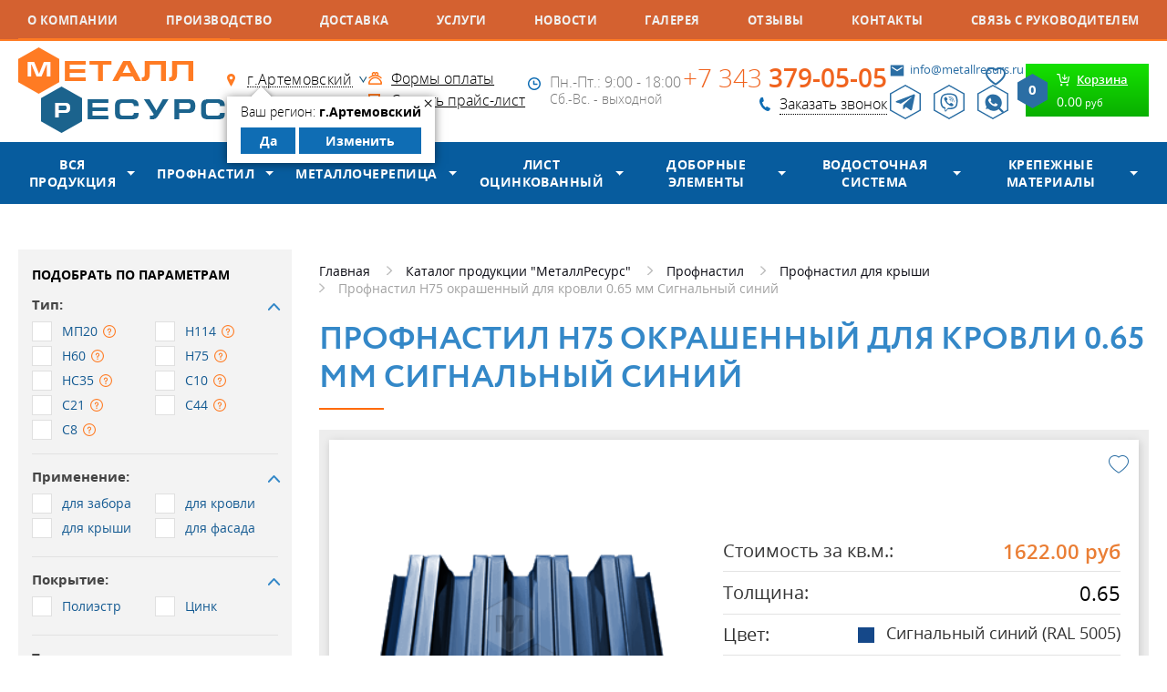

--- FILE ---
content_type: text/html; charset=UTF-8
request_url: https://www.metallresurs.ru/artemovskiy/catalog/profnastil/profnastil-dlja-kryshi/profnastil-n75-pe-dlya-krovli-0-65-mm-signalniy-siniy
body_size: 24195
content:
<!DOCTYPE html> <html lang="ru"> <head> <meta charset="utf-8"> <meta name="robots" content="index,follow"> <title>Профнастил Н75 окрашенный для кровли 0.65 мм Сигнальный синий купить в Артемовском | Цена 1622.00 руб. за кв.м. | Профнастил для крыши-кровли</title> <meta name="description" content="Купить профнастил н75 окрашенный для кровли 0.65 мм сигнальный синий в Артемовском по цене 1622.00 руб. за кв.м. Нарезка листа в размер. Расчет бесплатно. Весь ассортимент профлиста для крыши в наличии или под заказ. Выгодная стоимость. Доставка, самовывоз. Сертификаты."> <meta name="keywords" content="профнастил н75 окрашенный для кровли 0.65 мм сигнальный синий купить в артемовском, профнастил н75 окрашенный для кровли 0.65 мм сигнальный синий цена в артемовском, профнастил н75 окрашенный для кровли 0.65 мм сигнальный синий дешево в артемовском, профнастил н75 окрашенный для кровли 0.65 мм сигнальный синий интернет-магазин в артемовском"> <meta name="author" content="Fanky.ru"> <meta name="format-detection" content="telephone=no"> <meta name="SKYPE_TOOLBAR" content="SKYPE_TOOLBAR_PARSER_COMPATIBLE"> <meta http-equiv="X-UA-Compatible" content="IE=edge"> <meta name="viewport" content="width=device-width, initial-scale=1"> <meta name="cmsmagazine" content="18db2cabdd3bf9ea4cbca88401295164"> <meta name="csrf-token" content="wt29OnmaTMajI3SXn6sFR8yWDEjFNQUD7tpgJ53u"> <meta name="grecaptcha-site-key" content="6LdbLscUAAAAAOffi9tWCz4Ij2bFhxqFbsMBfpmM"> <meta property="og:locale" content="ru_RU"> <meta property="og:site_name" content="МеталлРесурс - производство и продажа профнастила, металлочерепицы"> <meta property="og:type" content="website"> <meta property="og:title" content="Профнастил Н75 п/э для кровли 0.65 мм Сигнальный синий в Артемовском"> <meta property="og:description" content="Профнастил Н75 п/э для кровли 0.65 мм Сигнальный синий в Артемовский"> <meta property="og:url" content="https://www.metallresurs.ru/artemovskiy/catalog/profnastil/profnastil-dlja-kryshi/profnastil-n75-pe-dlya-krovli-0-65-mm-signalniy-siniy"> <meta property="og:image" content="https://www.metallresurs.ru/images/favicon/og_image_vk.jpg"> <meta property="og:image:width" content="1200"> <meta property="og:image:height" content="536"> <meta property="og:image" content="https://www.metallresurs.ru/images/favicon/apple-touch-icon.png"> <meta property="og:image:width" content="256"> <meta property="og:image:height" content="256"> <link rel="apple-touch-icon" sizes="180x180" href="/images/favicon/xapple-touch-icon.png.pagespeed.ic.x8I9D4wgdt.webp"> <link rel="icon" type="image/png" sizes="32x32" href="/images/favicon/xfavicon-32x32.png.pagespeed.ic.KwA87sJEFx.webp"> <link rel="icon" type="image/png" sizes="16x16" href="/images/favicon/xfavicon-16x16.png.pagespeed.ic.WcmPT1JKhH.webp"> <link rel="icon" type="image/svg+xml" href="/images/favicon/favicon.svg"> <link rel="manifest" href="/images/favicon/site.webmanifest"> <link rel="mask-icon" href="/images/favicon/safari-pinned-tab.svg" color="#ff6c08"> <link rel="shortcut icon" href="/images/favicon/favicon.ico"> <meta name="msapplication-TileColor" content="#2b5797"> <meta name="msapplication-config" content="/images/favicon/browserconfig.xml"> <meta name="theme-color" content="#ffffff"> <link rel="stylesheet" type="text/css" href="/css/all.css?v=1768889126" media="all"> <link rel="preload" href="/fonts/opensanssemibold.woff2" as="font" type="font/woff2" crossorigin> <link rel="preload" href="/fonts/opensansbold.woff2" as="font" type="font/woff2" crossorigin> <link rel="preload" href="/fonts/Circe-Regular.woff2" as="font" type="font/woff2" crossorigin> <link rel="preload" href="/fonts/opensans.woff2" as="font" type="font/woff2" crossorigin> <link rel="preload" href="/fonts/Circe-Bold.woff2" as="font" type="font/woff2" crossorigin> <link rel="preload" href="/fonts/opensanslight.woff2" as="font" type="font/woff2" crossorigin> <link rel="canonical" href="https://www.metallresurs.ru/artemovskiy/catalog/profnastil/profnastil-dlja-kryshi/profnastil-n75-pe-dlya-krovli-0-65-mm-signalniy-siniy"/> <link rel="manifest" href="/yandex-manifest.json"> <script src="//unpkg.com/alpinejs" defer></script> </head> <body class="innpage" x-data="{ overlayIsOpen: false }"> <div id="panel" class="wrappersite"> <div class="wrappero"> <div class="paddingo"> <div class="nav"> <div class="www"> <div class="nav__inn"> <a href="https://www.metallresurs.ru/about" class=""> О компании</a> <a href="https://www.metallresurs.ru/sobstvennoe-proizvodstvo" class=""> Производство</a> <a href="https://www.metallresurs.ru/artemovskiy/dostavka" class=""> Доставка</a> <a href="https://www.metallresurs.ru/uslugi" class=""> Услуги</a> <a href="https://www.metallresurs.ru/company-news" class=""> Новости</a> <a href="https://www.metallresurs.ru/photos" class=""> Галерея</a> <a href="https://www.metallresurs.ru/reviews" class=""> Отзывы</a> <a href="https://www.metallresurs.ru/contacts" class=""> Контакты</a> <a href="https://www.metallresurs.ru/svyaz-s-rukovoditelem" class=""> Связь с руководителем</a> </div> </div> </div> <header class="header header--page"> <div class="www"> <div class="header__inn"> <div class="logo"> <a href="https://www.metallresurs.ru/artemovskiy"> <img src="[data-uri]" alt="Металлресурс лого" title="Металлресурс лого"/> </a> </div> <div class="header__col"> <div class="links"> <div class="links__item"> <div class="regions"> <a href="#selectcity" class="selcitylnk maglnk"> <span>г.Артемовский</span> </a> <div class="yourcity" style="display: block"> <div class="yourcity__inn"> <div class="yourcity__close">&times;</div> <div class="yourcity__name">Ваш регион: <span>г.Артемовский</span></div> <div class="yourcity__ctrl"> <a class="yourcity__btn yourcity__confirm js_city_small_select" data-id="159" data-cur_url="artemovskiy/catalog/profnastil/profnastil-dlja-kryshi/profnastil-n75-pe-dlya-krovli-0-65-mm-signalniy-siniy">Да</a> <a class="yourcity__btn yourcity__change maglnk" href="#selectcity" data-effect="mfp-zoom-in">Изменить</a> </div> </div> </div> </div> </div> <div class="links__item"> <a href="https://www.metallresurs.ru/contacts" class="links__link">Контакты</a> </div> </div> </div> <div class="header__col"> <div class="links"> <div class="links__item ico_pay"> <a href="https://www.metallresurs.ru/oplata">Формы оплаты</a> </div> <div class="links__item ico_dnl"> <a href="/uploads/settings/setting_56.xls" download="price.xls" rel="nofollow">Скачать прайс-лист</a> </div> </div> </div> <div class="header__col"> <div class="worky"> <div class="worky__times">Пн.-Пт.: 9:00 - 18:00</div>
<div class="worky__days">Сб.-Вс. - выходной</div> </div> </div> <div class="header__col"> <div class="phone"> <a href="tel:+73433790505" class="phone__tel">+7 343 379-05-05</a> <a href="#callback" class="phone__callback maglnk"> <span>Заказать звонок</span> </a> </div> </div> <div class="header__col"> <div class="header__contacts"> <a href="mailto:info@metallresurs.ru" class="header__email">info@metallresurs.ru</a> <div class="messegers"> <a href="https://telegram.im/@MetallResurs_EKB" rel="nofollow noreferrer noopener" target="_blank" class="messeger messeger--telegram"></a> <a href="viber://chat?number=%2B79221530021" rel="nofollow noreferrer noopener" target="_blank" class="messeger messeger--viber"></a> <a href="https://wa.me/79221530021" rel="nofollow noreferrer noopener" target="_blank" class="messeger messeger--whatsapp"></a> </div> </div> </div> <div class="header__col"> <a href="https://www.metallresurs.ru/favorites" data-src="/images/ico_favorites.png" title="Избранное" class="favorites-link  b-lazy"></a> <div class="header__b-search"> <a href="https://www.metallresurs.ru/search" data-src="/images/ico_search.svg" title="Поиск по сайту" class="b-search b-lazy"></a> </div> <div id="floatcart"> <a href="/cart" class="topcart"> <span class="topcart__inn"> <span class="topcart__tit"> <span>Корзина</span> </span> <span class="topcart__sum"> <span>0.00</span> руб</span> <svg xmlns="http://www.w3.org/2000/svg" width="33" height="38" class="topcart__count"> <path fill="currentColor" d="M16.5 0l16.493 9.5v19L16.5 38 .007 28.5v-19z"></path> <text x="50%" y="50%" fill="white" dominant-baseline="middle" text-anchor="middle">0</text> </svg> </span> </a> </div> </div> </div> </div> </header> <div class="c-header"> <div class="c-header__body"> <div class="c-header__nav"> <button aria-label="Открыть меню" @click="overlayIsOpen = true" class="c-header__burger btn-reset"> <svg xmlns="http://www.w3.org/2000/svg" width="19" height="15" fill="none"> <path stroke="#F0631E" stroke-width="3" d="M0 1.5h19M0 7.5h19M0 13.5h19"/> </svg> </button> </div> <a href="https://www.metallresurs.ru"> <img src="[data-uri]" data-src="/images/80x33xmr-logo.png.pagespeed.ic.s1OcQVl1Lt.webp" width="80" height="33" alt="logo" class="c-header__logo lazy" title="logo"/> </a> <div class="c-header__actions"> <div class="c-header__callback"> <a href="#callback" title="Заказать звонок" data-bg="/images/ico_phone.png" class="c-header__callback-btn maglnk lazy"></a> </div> <a href="/cart" data-bg="/images/ico_shop.png" title="Перейти в корзину" class="c-header__cart lazy"> <span data-count="0" data-bg="/images/ico_counter.svg" class="c-header__cart-counter lazy"></span> </a> </div> </div> <div class="c-header__bottom"> <div class="c-header__menu"> <a href="https://www.metallresurs.ru/artemovskiy/catalog" class="c-header__catalog">Каталог продукции</a> </div> <form action="https://www.metallresurs.ru/search" class="c-header__search"> <div class="c-header__label"> <input type="text" name="q" placeholder="Поиск по каталогу" required="required" class="c-header__input"/> <button aria-label="Найти" data-bg="/images/ico_srch.svg" class="c-header__search-btn btn-reset lazy"> </button> </div> </form> </div> </div> <div class="hmenu"> <div class="www"> <div class="hmenu__inn"> <div class="hmenu__item allprod-item has-child"> <a href="https://www.metallresurs.ru/artemovskiy/catalog">Вся продукция</a> <div class="hmenu__dd hmenudrop"> <div class="hmenudrop__item"> <a href="https://www.metallresurs.ru/artemovskiy/catalog/profnastil">Профнастил</a> </div> <div class="hmenudrop__item"> <a href="https://www.metallresurs.ru/artemovskiy/catalog/metallocherepitsa">Металлочерепица</a> </div> <div class="hmenudrop__item"> <a href="https://www.metallresurs.ru/artemovskiy/catalog/list-otsinkovanniy">Лист оцинкованный</a> </div> <div class="hmenudrop__item"> <a href="https://www.metallresurs.ru/artemovskiy/catalog/dobornie-elementi">Доборные элементы</a> </div> <div class="hmenudrop__item"> <a href="https://www.metallresurs.ru/artemovskiy/catalog/vodostochnaya-sistema">Водосточная система</a> </div> <div class="hmenudrop__item"> <a href="https://www.metallresurs.ru/artemovskiy/catalog/krepeg">Крепежные материалы</a> </div> <div class="hmenudrop__item"> <a href="https://www.metallresurs.ru/artemovskiy/catalog/zonti-i-kolpaki">Зонты и колпаки</a> </div> <div class="hmenudrop__item"> <a href="https://www.metallresurs.ru/artemovskiy/catalog/krovelnie-ogragdeniya">Кровельные ограждения</a> </div> <div class="hmenudrop__item"> <a href="https://www.metallresurs.ru/artemovskiy/catalog/snegozadergateli">Снегозадержатели</a> </div> <div class="hmenudrop__item"> <a href="https://www.metallresurs.ru/artemovskiy/catalog/soputstvuyushchaya-produktsiya">Сопутствующие товары</a> </div> </div> </div> <div class="hmenu__item has-child"> <a href="https://www.metallresurs.ru/artemovskiy/catalog/profnastil">Профнастил</a> <div class="hmenu__dd hmenudrop"> <div class="hmenudrop__item"> <a href="https://www.metallresurs.ru/artemovskiy/catalog/profnastil/profnastil-dlya-zabora">Профнастил для забора</a> </div> <div class="hmenudrop__item"> <a href="https://www.metallresurs.ru/artemovskiy/catalog/profnastil/profnastil-dlja-kryshi">Профнастил для крыши</a> </div> <div class="hmenudrop__item"> <a href="https://www.metallresurs.ru/artemovskiy/catalog/profnastil/profnastil-dlya-fasada">Профнастил для фасада</a> </div> <div class="hmenudrop__item"> <a href="https://www.metallresurs.ru/artemovskiy/catalog/profnastil/profnastil-otsinkovanniy">Профнастил оцинкованный</a> </div> <div class="hmenudrop__item"> <a href="https://www.metallresurs.ru/artemovskiy/catalog/profnastil/profnastil-s8">Профнастил С8</a> </div> <div class="hmenudrop__item"> <a href="https://www.metallresurs.ru/artemovskiy/catalog/profnastil/profnastil-mp20">Профнастил МП20</a> </div> <div class="hmenudrop__item"> <a href="https://www.metallresurs.ru/artemovskiy/catalog/profnastil/profnastil-s44">Профнастил С44</a> </div> </div> </div> <div class="hmenu__item has-child"> <a href="https://www.metallresurs.ru/artemovskiy/catalog/metallocherepitsa">Металлочерепица</a> <div class="hmenu__dd hmenudrop"> <div class="hmenudrop__item"> <a href="https://www.metallresurs.ru/artemovskiy/catalog/metallocherepitsa/monterrey">Монтеррей</a> </div> </div> </div> <div class="hmenu__item has-child"> <a href="https://www.metallresurs.ru/artemovskiy/catalog/list-otsinkovanniy">Лист оцинкованный</a> <div class="hmenu__dd hmenudrop"> <div class="hmenudrop__item"> <a href="https://www.metallresurs.ru/artemovskiy/catalog/list-otsinkovanniy/list">Плоский оцинкованный лист</a> </div> <div class="hmenudrop__item"> <a href="https://www.metallresurs.ru/artemovskiy/catalog/list-otsinkovanniy/shtrips">Штрипсы</a> </div> <div class="hmenudrop__item"> <a href="https://www.metallresurs.ru/artemovskiy/catalog/list-otsinkovanniy/ruloni">Сталь рулонная</a> </div> </div> </div> <div class="hmenu__item has-child"> <a href="https://www.metallresurs.ru/artemovskiy/catalog/dobornie-elementi">Доборные элементы</a> <div class="hmenu__dd hmenudrop"> <div class="hmenudrop__item"> <a href="https://www.metallresurs.ru/artemovskiy/catalog/dobornie-elementi/vetrovaya-doska">Ветровая доска</a> </div> <div class="hmenudrop__item"> <a href="https://www.metallresurs.ru/artemovskiy/catalog/dobornie-elementi/karniznaya-planka">Карнизная планка</a> </div> <div class="hmenudrop__item"> <a href="https://www.metallresurs.ru/artemovskiy/catalog/dobornie-elementi/planka-endovi-verhnyaya">Планка ендовы верхняя</a> </div> <div class="hmenudrop__item"> <a href="https://www.metallresurs.ru/artemovskiy/catalog/dobornie-elementi/planka-endovi-nignyaya">Планка ендовы нижняя</a> </div> <div class="hmenudrop__item"> <a href="https://www.metallresurs.ru/artemovskiy/catalog/dobornie-elementi/planka-konka-ploskogo">Планка конька плоского</a> </div> <div class="hmenudrop__item"> <a href="https://www.metallresurs.ru/artemovskiy/catalog/dobornie-elementi/planka-primikaniya-verhnyaya">Планка примыкания верхняя</a> </div> <div class="hmenudrop__item"> <a href="https://www.metallresurs.ru/artemovskiy/catalog/dobornie-elementi/planka-primikaniya-nignyaya">Планка примыкания нижняя</a> </div> <div class="hmenudrop__item"> <a href="https://www.metallresurs.ru/artemovskiy/catalog/dobornie-elementi/planka-ugla-vnutrennego">Планка угла внутреннего</a> </div> <div class="hmenudrop__item"> <a href="https://www.metallresurs.ru/artemovskiy/catalog/dobornie-elementi/planka-ugla-narugnogo">Планка угла наружного</a> </div> <div class="hmenudrop__item"> <a href="https://www.metallresurs.ru/artemovskiy/catalog/dobornie-elementi/otlivi-okonnie">Отливы оконные</a> </div> <div class="hmenudrop__item"> <a href="https://www.metallresurs.ru/artemovskiy/catalog/dobornie-elementi/otkosi-okonnie">Откосы оконные</a> </div> </div> </div> <div class="hmenu__item has-child"> <a href="https://www.metallresurs.ru/artemovskiy/catalog/vodostochnaya-sistema">Водосточная система</a> <div class="hmenu__dd hmenudrop"> <div class="hmenudrop__item"> <a href="https://www.metallresurs.ru/artemovskiy/catalog/vodostochnaya-sistema/vodostochnaya-sistema-kruglaya">Водосточная система круглого сечения D125/100</a> </div> <div class="hmenudrop__item"> <a href="https://www.metallresurs.ru/artemovskiy/catalog/vodostochnaya-sistema/vodostochnaya-sistema-kruglogo-secheniya-d150100">Водосточная система круглого сечения D150/100</a> </div> <div class="hmenudrop__item"> <a href="https://www.metallresurs.ru/artemovskiy/catalog/vodostochnaya-sistema/vodostochnaya-sistema-kruglogo-secheniya-d185150">Водосточная система круглого сечения D185/150</a> </div> <div class="hmenudrop__item"> <a href="https://www.metallresurs.ru/artemovskiy/catalog/vodostochnaya-sistema/vodostochnaya-sistema-pryamougolnaya">Водосточная система прямоугольного сечения 120/76</a> </div> </div> </div> <div class="hmenu__item has-child"> <a href="https://www.metallresurs.ru/artemovskiy/catalog/krepeg">Крепежные материалы</a> <div class="hmenu__dd hmenudrop"> <div class="hmenudrop__item"> <a href="https://www.metallresurs.ru/artemovskiy/catalog/krepeg/zaklepka-vityagnaya">Заклепка вытяжная</a> </div> <div class="hmenudrop__item"> <a href="https://www.metallresurs.ru/artemovskiy/catalog/krepeg/samorez-po-derevu">Саморез по дереву</a> </div> <div class="hmenudrop__item"> <a href="https://www.metallresurs.ru/artemovskiy/catalog/krepeg/samorez-po-metallu">Саморез по металлу</a> </div> <div class="hmenudrop__item"> <a href="https://www.metallresurs.ru/artemovskiy/catalog/krepeg/samorezi-s-press-shayboj">Саморезы с пресс-шайбой</a> </div> </div> </div> </div> </div> </div> <div class="content"> <div class="www"> <div class="layout"> <div class="layout__left"> <div class="js-catalog-filter"> <form class="match match--v" action="https://www.metallresurs.ru/artemovskiy/catalog/profnastil">
<button class="match__btn btn naughtybutton is-hooded">Показать
</button>
<div class="match__inn">
<div class="match__row1">
<div class="match__item">
<div class="match__tit">Подобрать по параметрам</div>
</div>
<div class="match__item">
<div class="checkboxlist is-closed">
<div class="checkboxlist__top">
<div class="checkboxlist__tit">Тип:
</div>
</div>
<div class="checkboxlist__bott" style="display:block">
<div class="checkboxlist__list">
<div class="checkboxlist__elem">
<label class="chbx">
<input type="checkbox" name="type[]" class="chbx__real" value="МП20"/>
<em class="chbx__fake"></em>
<span class="chbx__title">МП20</span>
<span class="chbx__info">
<span class="chbx__tooltip">
<img src="/uploads/settings/xsetting_112.png.pagespeed.ic.hmzj2O2eTJ.webp" alt="МП20" title="МП20">
</span>
</span>
</label>
</div>
<div class="checkboxlist__elem">
<label class="chbx">
<input type="checkbox" name="type[]" class="chbx__real" value="Н114"/>
<em class="chbx__fake"></em>
<span class="chbx__title">Н114</span>
<span class="chbx__info">
<span class="chbx__tooltip">
<img src="/uploads/settings/xsetting_118.jpg.pagespeed.ic.FhQLAruhjf.webp" alt="Н114" title="Н114">
</span>
</span>
</label>
</div>
<div class="checkboxlist__elem">
<label class="chbx">
<input type="checkbox" name="type[]" class="chbx__real" value="Н60"/>
<em class="chbx__fake"></em>
<span class="chbx__title">Н60</span>
<span class="chbx__info">
<span class="chbx__tooltip">
<img src="/uploads/settings/xsetting_115.jpg.pagespeed.ic.467qdhcNL2.webp" alt="Н60" title="Н60">
</span>
</span>
</label>
</div>
<div class="checkboxlist__elem">
<label class="chbx">
<input type="checkbox" name="type[]" class="chbx__real" value="Н75"/>
<em class="chbx__fake"></em>
<span class="chbx__title">Н75</span>
<span class="chbx__info">
<span class="chbx__tooltip">
<img src="/uploads/settings/xsetting_116.jpg.pagespeed.ic.DK9qcJWM3a.webp" alt="Н75" title="Н75">
</span>
</span>
</label>
</div>
<div class="checkboxlist__elem">
<label class="chbx">
<input type="checkbox" name="type[]" class="chbx__real" value="НС35"/>
<em class="chbx__fake"></em>
<span class="chbx__title">НС35</span>
<span class="chbx__info">
<span class="chbx__tooltip">
<img src="/uploads/settings/xsetting_117.png.pagespeed.ic.4DwQiCrfUn.webp" alt="НС35" title="НС35">
</span>
</span>
</label>
</div>
<div class="checkboxlist__elem">
<label class="chbx">
<input type="checkbox" name="type[]" class="chbx__real" value="С10"/>
<em class="chbx__fake"></em>
<span class="chbx__title">С10</span>
<span class="chbx__info">
<span class="chbx__tooltip">
<img src="/uploads/settings/xsetting_120.jpg.pagespeed.ic.zkEV4497IT.webp" alt="С10" title="С10">
</span>
</span>
</label>
</div>
<div class="checkboxlist__elem">
<label class="chbx">
<input type="checkbox" name="type[]" class="chbx__real" value="С21"/>
<em class="chbx__fake"></em>
<span class="chbx__title">С21</span>
<span class="chbx__info">
<span class="chbx__tooltip">
<img src="/uploads/settings/xsetting_113.jpg.pagespeed.ic.fT6Q1BbaBk.webp" alt="С21" title="С21">
</span>
</span>
</label>
</div>
<div class="checkboxlist__elem">
<label class="chbx">
<input type="checkbox" name="type[]" class="chbx__real" value="С44"/>
<em class="chbx__fake"></em>
<span class="chbx__title">С44</span>
<span class="chbx__info">
<span class="chbx__tooltip">
<img src="/uploads/settings/xsetting_114.png.pagespeed.ic.LXfuxzAX-8.webp" alt="С44" title="С44">
</span>
</span>
</label>
</div>
<div class="checkboxlist__elem">
<label class="chbx">
<input type="checkbox" name="type[]" class="chbx__real" value="С8"/>
<em class="chbx__fake"></em>
<span class="chbx__title">С8</span>
<span class="chbx__info">
<span class="chbx__tooltip">
<img src="/uploads/settings/xsetting_119.jpg.pagespeed.ic.0ZIyDUyRCM.webp" alt="С8" title="С8">
</span>
</span>
</label>
</div>
</div>
</div>
</div>
</div>
<div class="match__item">
<div class="checkboxlist is-closed">
<div class="checkboxlist__top">
<div class="checkboxlist__tit">Применение:
</div>
</div>
<div class="checkboxlist__bott" style="display:block">
<div class="checkboxlist__list">
<div class="checkboxlist__elem">
<label class="chbx">
<input type="checkbox" name="use[]" class="chbx__real" value="для забора"/>
<em class="chbx__fake"></em>
<span class="chbx__title">для забора</span>
</label>
</div>
<div class="checkboxlist__elem">
<label class="chbx">
<input type="checkbox" name="use[]" class="chbx__real" value="для кровли"/>
<em class="chbx__fake"></em>
<span class="chbx__title">для кровли</span>
</label>
</div>
<div class="checkboxlist__elem">
<label class="chbx">
<input type="checkbox" name="use[]" class="chbx__real" value="для крыши"/>
<em class="chbx__fake"></em>
<span class="chbx__title">для крыши</span>
</label>
</div>
<div class="checkboxlist__elem">
<label class="chbx">
<input type="checkbox" name="use[]" class="chbx__real" value="для фасада"/>
<em class="chbx__fake"></em>
<span class="chbx__title">для фасада</span>
</label>
</div>
</div>
</div>
</div>
</div>
<div class="match__item">
<div class="checkboxlist is-closed">
<div class="checkboxlist__top">
<div class="checkboxlist__tit">Покрытие:
</div>
</div>
<div class="checkboxlist__bott" style="display:block">
<div class="checkboxlist__list">
<div class="checkboxlist__elem">
<label class="chbx">
<input type="checkbox" name="material[]" class="chbx__real" value="Полиэстр"/>
<em class="chbx__fake"></em>
<span class="chbx__title">Полиэстр</span>
</label>
</div>
<div class="checkboxlist__elem">
<label class="chbx">
<input type="checkbox" name="material[]" class="chbx__real" value="Цинк"/>
<em class="chbx__fake"></em>
<span class="chbx__title">Цинк</span>
</label>
</div>
</div>
</div>
</div>
</div>
<div class="match__item">
<div class="checkboxlist is-closed">
<div class="checkboxlist__top">
<div class="checkboxlist__tit">Толщина:
</div>
</div>
<div class="checkboxlist__bott" style="display:block">
<div class="checkboxlist__list">
<div class="checkboxlist__elem">
<label class="chbx">
<input type="checkbox" name="thickness[]" class="chbx__real" value="0.40"/>
<em class="chbx__fake"></em>
<span class="chbx__title">0.40</span>
</label>
</div>
<div class="checkboxlist__elem">
<label class="chbx">
<input type="checkbox" name="thickness[]" class="chbx__real" value="0.45"/>
<em class="chbx__fake"></em>
<span class="chbx__title">0.45</span>
</label>
</div>
<div class="checkboxlist__elem">
<label class="chbx">
<input type="checkbox" name="thickness[]" class="chbx__real" value="0.50"/>
<em class="chbx__fake"></em>
<span class="chbx__title">0.50</span>
</label>
</div>
<div class="checkboxlist__elem">
<label class="chbx">
<input type="checkbox" name="thickness[]" class="chbx__real" value="0.55"/>
<em class="chbx__fake"></em>
<span class="chbx__title">0.55</span>
</label>
</div>
<div class="checkboxlist__elem">
<label class="chbx">
<input type="checkbox" name="thickness[]" class="chbx__real" value="0.65"/>
<em class="chbx__fake"></em>
<span class="chbx__title">0.65</span>
</label>
</div>
<div class="checkboxlist__elem">
<label class="chbx">
<input type="checkbox" name="thickness[]" class="chbx__real" value="0.70"/>
<em class="chbx__fake"></em>
<span class="chbx__title">0.70</span>
</label>
</div>
<div class="checkboxlist__elem">
<label class="chbx">
<input type="checkbox" name="thickness[]" class="chbx__real" value="0.80"/>
<em class="chbx__fake"></em>
<span class="chbx__title">0.80</span>
</label>
</div>
<div class="checkboxlist__elem">
<label class="chbx">
<input type="checkbox" name="thickness[]" class="chbx__real" value="0.90"/>
<em class="chbx__fake"></em>
<span class="chbx__title">0.90</span>
</label>
</div>
<div class="checkboxlist__elem">
<label class="chbx">
<input type="checkbox" name="thickness[]" class="chbx__real" value="1.00"/>
<em class="chbx__fake"></em>
<span class="chbx__title">1.00</span>
</label>
</div>
</div>
</div>
</div>
</div>
<div class="match__item">
<div class="fieldblock2">
<span class="fieldblock2__name">Цвет:</span>
<label class="lblselect">
<select name="color_id" class="color inp">
<option value="" selected style="display: block;">Выбрать цвет</option>
<option value="669" style="display: block;">Бело-алюминиевый(RAL 9006)</option>
<option value="671" style="display: block;">Белый(RAL 9010)</option>
<option value="513" style="display: block;">Винно-красный(RAL 3005)</option>
<option value="564" style="display: block;">Водная синь(RAL 5021)</option>
<option value="624" style="display: block;">Графитовый серый(RAL 7024)</option>
<option value="575" style="display: block;">Зелёный мох(RAL 6005)</option>
<option value="516" style="display: block;">Коричнево-красный(RAL 3011)</option>
<option value="572" style="display: block;">Лиственно-зелёный(RAL 6002)</option>
<option value="648" style="display: block;">Медно-коричневый(RAL 8004)</option>
<option value="611" style="display: block;">Мышино-серый(RAL 7005)</option>
<option value="559" style="display: block;">Небесно-синий(RAL 5015)</option>
<option value="515" style="display: block;">Оксид красный(RAL 3009)</option>
<option value="499" style="display: block;">Оранжевый(RAL 2004)</option>
<option value="511" style="display: block;">Рубиново-красный(RAL 3003)</option>
<option value="477" style="display: block;">Светлая слоновая кость(RAL 1015)</option>
<option value="665" style="display: block;">Светло-серый(RAL 9002)</option>
<option value="666" style="display: block;">Сигнальный белый(RAL 9003)</option>
<option value="610" style="display: block;">Сигнальный серый(RAL 7004)</option>
<option value="550" style="display: block;">Сигнальный синий(RAL 5005)</option>
<option value="476" style="display: block;">Слоновая кость(RAL 1014)</option>
<option value="642" style="display: block;">Телегрей 4(RAL 7047)</option>
<option value="524" style="display: block;">Транспортный красный(RAL 3020)</option>
<option value="547" style="display: block;">Ультрамариново-синий(RAL 5002)</option>
<option value="480" style="display: block;">Цинково-жёлтый(RAL 1018)</option>
<option value="668" style="display: block;">Чёрный янтарь(RAL 9005)</option>
<option value="656" style="display: block;">Шоколадно-коричневый(RAL 8017)</option>
</select>
</label>
</div>
</div>
</div>
</div>
</form>
</div> <div class="layout__view" style="margin-bottom: 20px">
<div class="b-view">
<a href="/sobstvennoe-proizvodstvo">
<img src="[data-uri]" data-src="https://www.metallresurs.ru/uploads/gallery/52ec7979842bab92b0ac2f82fcbb68c4.gif" width="252" alt="Собственное производство" title="Собственное производство" class="b-view__pic b-lazy" role="presentation"/>
</a>
</div>
</div>
<div class="aside-req">
<form action="/ajax/feedback" class="aside-req__container" onsubmit="sendFeedback(this, event)" x-data="{ confirm: false }">
<input type="hidden" name="url" value="artemovskiy/catalog/profnastil/profnastil-dlja-kryshi/profnastil-n75-pe-dlya-krovli-0-65-mm-signalniy-siniy"/>
<input type="hidden" name="type_id" value="3"/>
<div class="aside-req__title">Сделать заявку
</div>
<div class="aside-req__descr">Сомневаетесь в выборе? Сделайте заявку
<br/>в свободной форме
</div>
<div class="aside-req__fields">
<label class="aside-req__label aside-req__label--name">
<input type="text" name="name" placeholder="Ваше имя*" required="required" autocomplete="off" class="aside-req__input"/>
</label>
<label class="aside-req__label aside-req__label--phone">
<input type="tel" name="phone" placeholder="Ваш телефон*" required="required" autocomplete="off" class="aside-req__input"/>
</label>
<label class="aside-req__label aside-req__label--email">
<input type="text" name="email" placeholder="Ваш email*" required="required" autocomplete="off" class="aside-req__input"/>
</label>
<label class="aside-req__label">
<textarea name="text" rows="3" placeholder="Введите текст сообщения*" required="required" class="aside-req__input aside-req__input--text"></textarea>
</label>
</div>
<div class="aside-req__captcha">
<div class="captcha captcha__compact"></div>
</div>
<div class="aside-req__policy">
<label class="checkbox"> <input type="checkbox" x-model="confirm" required="required" class="checkbox__input"/> <span class="checkbox__mark"></span> <span class="checkbox__label">Я ознакомлен(-на) и согласен(-на) с <a href="/policy" target="_blank">политикой конфиденциальности</a>&nbsp;и даю своё <a href="/soglasie-na-obrabotku-personalnih-dannih" target="_blank">согласие</a>&nbsp;на обработку персональных данных.
</span> </label> </div>
<div class="aside-req__action">
<button aria-label="Получить консультацию" :disabled="!confirm" class="aside-req__submit">
<span>Получить консультацию</span>
</button>
</div>
</form>
</div>
<div class="layout__view" style="margin-bottom: 20px">
<div class="b-view">
<a href="/sobstvennoe-proizvodstvo">
<img src="[data-uri]" data-src="https://www.metallresurs.ru/uploads/gallery/x10240834ecb30456025a0bf7aad3a70b.png.pagespeed.ic.7Lus0GF1R2.webp" width="252" alt="Вся продукция сертифицирована" title="Вся продукция сертифицирована" class="b-view__pic b-lazy" role="presentation"/>
</a>
</div>
</div>
<div class="layout__view" style="margin-bottom: 20px">
<div class="b-view">
<a href="/sobstvennoe-proizvodstvo">
<img src="[data-uri]" data-src="https://www.metallresurs.ru/uploads/gallery/xf0e611c097f2e5b3a92c9d61eb380cb3.png.pagespeed.ic.inj9yVs1_L.webp" width="252" alt="Преимущества" title="Преимущества" class="b-view__pic b-lazy" role="presentation"/>
</a>
</div>
</div>
<div style="width:300px;height:800px;overflow:hidden;position:relative;">
<iframe style="width:100%;height:100%;border:1px solid #e6e6e6;border-radius:8px;box-sizing:border-box" src="https://yandex.ru/maps-reviews-widget/209430915712?comments"></iframe>
<a href="https://yandex.ru/maps/org/metallresurs/209430915712/" target="_blank" style="box-sizing:border-box;text-decoration:none;color:#b3b3b3;font-size:10px;font-family:YS Text,sans-serif;padding:0 20px;position:absolute;bottom:8px;width:100%;text-align:center;left:0;overflow:hidden;text-overflow:ellipsis;display:block;max-height:14px;white-space:nowrap;padding:0 16px;box-sizing:border-box">МеталлРесурс на карте Екатеринбурга — Яндекс Карты</a>
</div> </div> <div class="layout__right"> <div class="breadcrumbs"> <ul itemscope itemtype="https://schema.org/BreadcrumbList"> <li itemprop="itemListElement" itemscope itemtype="https://schema.org/ListItem" class="breadcrumbs__item"> <a href="https://www.metallresurs.ru/artemovskiy" itemprop="item"> <span itemprop="name">Главная</span> <meta itemprop="position" content="1"> </a> </li> <li itemprop="itemListElement" itemscope itemtype="https://schema.org/ListItem" class="breadcrumbs__item"> <a href="https://www.metallresurs.ru/artemovskiy/catalog" itemprop="item"> <span itemprop="name">Каталог продукции &quot;МеталлРесурс&quot;</span> <meta itemprop="position" content="2"> </a> </li> <li itemprop="itemListElement" itemscope itemtype="https://schema.org/ListItem" class="breadcrumbs__item"> <a href="https://www.metallresurs.ru/artemovskiy/catalog/profnastil" itemprop="item"> <span itemprop="name">Профнастил</span> <meta itemprop="position" content="3"> </a> </li> <li itemprop="itemListElement" itemscope itemtype="https://schema.org/ListItem" class="breadcrumbs__item"> <a href="https://www.metallresurs.ru/artemovskiy/catalog/profnastil/profnastil-dlja-kryshi" itemprop="item"> <span itemprop="name">Профнастил для крыши</span> <meta itemprop="position" content="4"> </a> </li> <li itemprop="itemListElement" itemscope itemtype="https://schema.org/ListItem" class="breadcrumbs__item"> <a href="#" itemprop="item"> <span itemprop="name">Профнастил Н75 окрашенный для кровли 0.65 мм Сигнальный синий</span> <meta itemprop="position" content="5"> </a> </li> </ul> </div> <div class="page_tit">Профнастил Н75 окрашенный для кровли 0.65 мм Сигнальный синий</div> <div class="prodpage"> <div class="pack"> <div data-product_id="7364" data-thickness="0.65" data-group_name="Полиэстр" data-price="1622.00" class="goods"> <div class="goods__row1"> <div class="goods__col1"> <div class="goods__pic"> <img src="https://www.metallresurs.ru/thumbs/uploads/products/x7e700ff0801515ce9c25e896ad858957.thumb_7.png.pagespeed.ic.Y0QU6Cf4d3.webp" alt="Профнастил Н75 окрашенный для кровли 0.65 мм Сигнальный синий в Артемовском" title="Профнастил Н75 окрашенный для кровли 0.65 мм Сигнальный синий в Артемовском" style="background-color: #154889;" class="lot-mask"> </div> <div class="notifi"> <div class="notifi__ico"> <img src="[data-uri]" alt="ico_notifi_rub" title="ico_notifi_rub" class="b-lazy b-loaded"> </div> <div class="notifi__info">Стоимость корректируется менеджером в зависимости от объема заказа! </div> </div> <div class="goods__actions"> <a href="#getcalc" class="product__getcalc maglnk">получить бесплатный расчет</a> </div> </div> <div class="goods__col2"> <div class="goods__labels"> <label class="goods__favorites favorites"> <input type="checkbox" name="favorites" value="7364" class="favorites__input"> <span class="favorites__icon"></span> </label> </div> <div class="params"> <div class="params__row"> <div class="params__key">Стоимость за кв.м.:</div> <div class="params__val"> <div class="price price-per"> <span>1622.00</span> руб </div> </div> </div> <div class="params__row"> <div class="params__key">Толщина:</div> <div class="params__val">0.65 </div> </div> <div class="params__row"> <div class="params__key">Цвет:</div> <div class="params__val"> <div class="coloral"> <div class="colorcube" style="background-color: #154889"> </div>Сигнальный синий (RAL 5005) </div> </div> </div> <select name="color" class="color_select" style="display: none"> <option value="RAL 5005" selected="selected">RAL 5005</option> </select> <div class="params__row"> <div class="params__key">Ширина полная/полезная:</div> <div class="params__val">800 /750</div> </div> <div class="params__row"> <div class="params__key">Длина, м:</div> <div class="params__val"> <label class="lbln"> <input type="text" value="2" inputmode="decimal" name="length" aria-label="длина" class="lbln__inp length"> </label> </div> </div> <div class="params__row"> <div class="params__key">Стоимость: </div> <div class="params__val"> <div class="warntip warntip warntip--hide"> <div class="warntip__inn">Укажите количество! </div> </div> <div class="price price-enhance"> <span>1297.6</span> руб </div> </div> </div> </div> <div class="goods__output"> <div class="goods__column"> <div class="goods__key">Количество </div> <div class="goods__val"> <div class="counter counter--v2"> <span data-action="minus" class="counter__control cc_minus2"></span> <label class="counter__label"> <input type="text" name="count" inputmode="numeric" value="1" class="counter__input count"/> </label> <span data-action="plus" class="counter__control cc_plus2"></span> </div> </div> </div> <div class="goods__column"> <div class="goods__key goods__key goods__key--output">Итого </div> <div class="goods__val"> <div class="warntip warntip warntip--hide"> <div class="warntip__inn">Укажите количество! </div> </div> <div class="price price-cost"> <span>1297.6</span>&nbsp;руб.</div> </div> </div> <div class="goods__column goods__column--actions"> <a href="#add_to_popup" class="list-order maglnk js_add_to_cart_new"> <span class="list-order__label">Добавить в лист заказа</span> <span data-src="/images/ico_basket.svg" class="list-order__icon b-lazy"></span> </a> <a href="#oneclick" title="Купить в один клик" class="one-click maglnk"> <span class="one-click__label">Купить в один клик</span> <span data-src="/images/ico_oneclick.svg" class="one-click__icon b-lazy"></span> </a> <input type="hidden" value="2" class="formula-key"> <input type="hidden" value="800" class="overall-width"> <input type="hidden" value="" class="square-value"> </div> </div> </div> </div> <div class="goods__row2"> <div class="goods__col1"></div> <div class="goods__col2"> <a href="#seemorecolors" class="seemorecolors maglnk"> <span>В других цветах</span> </a> </div> </div> </div> </div> <a href="#freeform" class="freeform maglnk"> <span class="freeform__col1"> <span class="freeform__tit">Сделать заявку</span> </span> <span class="freeform__col2"> <span class="freeform__text"> <span>Если сомневаетесь в выборе - <br> </span>заполните заявку в свободной форме</span> </span> <span class="freeform__col3"> <span class="freeform__btn btn">Оформить</span> </span> </a> </div> <div class="trust"> <div class="trust__alarma"> <div class="alarma"> <div class="alarma__ico"></div> <span class="alarma__text">Вся продукция металлресурс сертифицирована</span> </div> </div> <div class="trust__items"> <div class="trust__item"> <div class="trust__icon trust__icon--size"></div> <div class="trust__title">Изготовим в размер любую длину по заказу</div> </div> <div class="trust__item"> <div class="trust__icon trust__icon--defense"></div> <div class="trust__title">Контроль толщины металла</div> </div> <div class="trust__item"> <div class="trust__icon trust__icon--time"></div> <div class="trust__title">Сроки от 1 дня на выполнение заказа</div> </div> </div> </div> <div class="blocktit blocktit--nopadd blocktit--noshadow"> <h1 class="blocktit__tit blocktit__tit--subtit">Профнастил Н75 окрашенный для кровли 0.65 мм Сигнальный синий в Артемовском</h1> <div class="blocktit__wrap"> <div class="textblock text_page"> <p>Кровельный материал с высотой волны Н75 изготовлен из холоднокатаной оцинкованной стали толщиной 0.65 мм и имеет специфическую форму профиля. Конструкция устойчива к изгибу, а прочное покрытие Полиэстр обеспечивает стойкость к механическим воздействиям, дождю, снегу, ветру. Профнастил кровельный прочный и долговечный материал, с помощью которого можно быстро и легко выполнить монтаж крыши-кровли.</p>
<p>В нашем каталоге у каждого товара указаны такие характеристики, как соотношение полной и полезной ширины 800 * 750.</p>
<p><strong>Заказывайте кровельные листы нужной длины! Услуга резки кровельного профнастила поможет сэкономить.&nbsp; </strong></p>
<h2>Сферы применения профнастила для крыши-кровли</h2>
<ul>
<li>Загородное частное строительство;</li>
<li>Сооружения коммерческого, торгового назначения;</li>
<li>Спортивные объекты;</li>
<li>Объекты складского хранения;</li>
<li>Объекты без фундамента разного назначения: павильоны, киоски, навесы.</li>
</ul>
<h3>Преимущества кровельного профнастила</h3>
<ul>
<li>Долговечность. При соблюдении условий эксплуатации кровельное покрытие прослужит не менее 30 лет.</li>
<li>Возможность выбора покрытия и цвета. Вы можете заказать любой вариант &mdash; например, контрастную крышу, кровлю, гармонирующую с цветом фасада или классический оттенок.</li>
<li>Простота установки. Выполнить монтаж можно даже не обладая большим опытом и специальными навыками.</li>
<li>Универсальность применения. Кровельный профлист подойдет для кровель разного типа.</li>
</ul>
<h3>Характеристики&nbsp;</h3>
<ul>
<li>Толщина 0.65&nbsp;мм.</li>
<li>Назначение: для монтажа кровли</li>
<li>Тип марки листа&nbsp;Н75</li>
<li>Покрытие листа Полиэстр</li>
<li>Цвет: Сигнальный синий (RAL 5005)</li>
<li>Габаритная ширина листа&nbsp;800</li>
<li>Монтажная ширина листа&nbsp;750</li>
</ul>
<h3>Как купить</h3>
<p>Мы надежно упаковываем и быстро доставляем профнастил для кровли с собственного склада, с помощью собственного транспорта и силами транспортных компаний.</p>
<p>Оформить заказ и купить товарную позицию <strong>Профнастил Н75 окрашенный для кровли 0.65 мм Сигнальный синий</strong> в Артемовском можно на сайте или отправив заказ на почту <a href="mailto:info@metallresurs.ru">info@metallresurs.ru</a>.</p>
<p>При возникновении вопросов, или необходимости расчета расхода профлиста вы можете обратиться по телефону <a href="tel:+73433790505">8 (343) 379-05-05</a>, наши менеджеры ответят на все вопросы, помогут выбрать и заказать материал.</p>
<p>Производственная база и склад &quot;Металл Ресурс&quot; находятся по адресу: г. Екатеринбург, ул. Глинная, д. 11 (пос. Садовый)</p>
<p>Доставка в город Артемовский и по городам России осуществляется как собственным транспортом, так и через транспортные компании сборными/прямыми грузами, подробности доставки необходимо уточнять у <a href="/contacts">менеджеров</a>, расценки на доставку можно посмотреть в разделе <a href="/kak-zakazat">&quot;Доставка&quot;</a></p>
<p>Кроме профнастила для кровли, вы можете заказать у нас весь необходимый крепеж. Также наши менеджеры помогут рассчитать необходимое количество кровельных листов и сопутствующих комплектующих для монтажа кровли на вашем объекте.</p>
<p>Также в наличии на складе большой ассортимент профилированных листов:</p>
<ul>
<li><a href="../../../../../catalog/profnastil/profnastil-dlya-zabora">Профлисты для забора</a></li>
<li><a href="../../../../../catalog/profnastil/profnastil-dlya-fasada">Профлисты для фасадов</a>&nbsp;и многие другие.</li>
</ul>
</div> </div> </div> <div class="blocktit blocktit--nopadd blocktit--noshadow"> <h2 class="blocktit__tit">Применение профнастила Н75</h2> <div class="blocktit__wrap"> <div class="w_tabs theme-2"> <ul class="tabs"> <li class="tab"> <div class="usepro"> <div class="usepro__pic"> <div class="usepro__picinn"> <img data-src="/uploads/blocks/x15960556849be54247eabda2c5b7642158abc7fc96.jpg.pagespeed.ic.A4Tk6elkMT.webp" src="[data-uri]" alt="Для кровли" title="Для кровли" class="b-lazy"> </div> </div> <div class="usepro__info">Для кровли</div> </div> </li> <li class="tab"> <div class="usepro"> <div class="usepro__pic"> <div class="usepro__picinn"> <img data-src="/uploads/blocks/x159605569452bb5d1f405b470f06980cea1c53b379.jpg.pagespeed.ic.hrOqekdiUX.webp" src="[data-uri]" alt="Для несущих конструкций" title="Для несущих конструкций" class="b-lazy"> </div> </div> <div class="usepro__info">Для несущих конструкций</div> </div> </li> <li class="tab"> <div class="usepro"> <div class="usepro__pic"> <div class="usepro__picinn"> <img data-src="/uploads/blocks/x1596055705b470fdeb474998b565bfaf6e5e670eae.jpg.pagespeed.ic.P8WBinLD0r.webp" src="[data-uri]" alt="Для забора" title="Для забора" class="b-lazy"> </div> </div> <div class="usepro__info">Для забора</div> </div> </li> <li class="tab"> <div class="usepro"> <div class="usepro__pic"> <div class="usepro__picinn"> <img data-src="/uploads/blocks/x1596055716db7c62ceb7fbdc7acb8e3a4319f31f5b.jpg.pagespeed.ic.p7fk6tFD0l.webp" src="[data-uri]" alt="Для строительства" title="Для строительства" class="b-lazy"> </div> </div> <div class="usepro__info">Для строительства</div> </div> </li> </ul> <div class="tab_content"> <div class="tabc"> <p>Оцинкованный и окрашенный профнастил Н75 применяется для кровли с любым углом наклона, в том числе и плоской. Он имеет большую высоту волны и высокую несущую способность. Очень прочен, устойчив к нагрузкам и деформации. </p>
</div> <div class="tabc"> <p>Профнастил несущий Н75 универсален в применении. Его толщина и высота профиля позволяет использовать продукцию для несущих конструкций с высокими нагрузками. Профнастил имеет относительно небольшой вес, прост в монтаже, устойчив к вертикальным и горизонтальным нагрузкам. Подходит для любого климата. Оцинкованный слой и полимерное покрытие (в зависимости от вида профнастила) обеспечивают защиту от коррозии. </p>
</div> <div class="tabc"> <p>Профнастил Н75 для заборов, ограждений может применяться в местности с высокой ветровой, снеговой нагрузкой. Такой материал можно использовать для эстетичного ограждения частных домов и промышленных объектов. Для заборов применяются как оцинкованные листы, так листы с полимерным покрытием. </p>
</div> <div class="tabc"> <p>Профнастил Н75 нуждается в минимальном количестве опорных элементов, поэтому также называется "самонесущим". Очень широко применяется в строительстве, при монтаже быстровозводимых зданий, также востребован при создании опалубки, навесов. облицовки. Прост в монтаже, не создает высокой нагрузки на фундамент. С помощью несущих профлистов Н75 можно возводить конструкции в короткий срок. </p>
</div> </div> </div> </div> </div>
</div> </div> </div> </div> </div> <div class="footero"> <div class="footer"> <div class="www"> <div class="footer__inn"> <div class="footer__row2"> <div class="footer__nav"> <nav class="nav-footer"> <ul class="nav-footer__list"> <li class="nav-footer__item"> <a href="https://www.metallresurs.ru/about" title="О компании" aria-label="О компании" class="nav-footer__link">О компании</a> </li> <li class="nav-footer__item"> <a href="https://www.metallresurs.ru/sobstvennoe-proizvodstvo" title="Производство" aria-label="Производство" class="nav-footer__link">Производство</a> </li> <li class="nav-footer__item"> <a href="https://www.metallresurs.ru/artemovskiy/dostavka" title="Доставка" aria-label="Доставка" class="nav-footer__link">Доставка</a> </li> <li class="nav-footer__item"> <a href="https://www.metallresurs.ru/uslugi" title="Услуги" aria-label="Услуги" class="nav-footer__link">Услуги</a> </li> <li class="nav-footer__item"> <a href="https://www.metallresurs.ru/company-news" title="Новости" aria-label="Новости" class="nav-footer__link">Новости</a> </li> <li class="nav-footer__item"> <a href="https://www.metallresurs.ru/photos" title="Галерея" aria-label="Галерея" class="nav-footer__link">Галерея</a> </li> <li class="nav-footer__item"> <a href="https://www.metallresurs.ru/reviews" title="Отзывы" aria-label="Отзывы" class="nav-footer__link">Отзывы</a> </li> <li class="nav-footer__item"> <a href="https://www.metallresurs.ru/contacts" title="Контакты" aria-label="Контакты" class="nav-footer__link">Контакты</a> </li> <li class="nav-footer__item"> <a href="https://www.metallresurs.ru/svyaz-s-rukovoditelem" title="Связь с руководителем" aria-label="Связь с руководителем" class="nav-footer__link">Связь с руководителем</a> </li> </ul> </nav> </div> </div> <div class="footer__row1"> <div class="footer__col11"> <div class="adr"> Доставка в Артемовский осуществляется через транспортные компании, <a href="https://www.metallresurs.ru/kak_zakazat">условия доставки</a> </div> </div> <div class="footer__col13"> <div class="worky worky--foo"> <div class="worky__times">Пн.-Пт.: 9:00 - 18:00</div>
<div class="worky__days">Сб.-Вс. - выходной</div> </div> </div> <div class="footer__col12"> <div class="metrics">
<script type="text/javascript">
   (function(m,e,t,r,i,k,a){m[i]=m[i]||function(){(m[i].a=m[i].a||[]).push(arguments)};
   m[i].l=1*new Date();k=e.createElement(t),a=e.getElementsByTagName(t)[0],k.async=1,k.src=r,a.parentNode.insertBefore(k,a)})
   (window, document, "script", "https://mc.yandex.ru/metrika/tag.js", "ym");

   ym(10484404, "init", {
        clickmap:true,
        trackLinks:true,
        accurateTrackBounce:true,
        webvisor:true,
        ecommerce:"dataLayer"
   });
</script>
<noscript><div><img src="https://mc.yandex.ru/watch/10484404" style="position:absolute; left:-9999px;" alt="Счетчик Яндекс"/></div></noscript>
<script src="//code-ya.jivosite.com/widget/2OrLczywCU" async></script>
<script async="async" src="https://w.uptolike.com/widgets/v1/zp.js?pid=2045066" type="text/javascript"></script>
<iframe frameborder="0" width="150px" height="50px" src="https://widget.2gis.ru/api/widget?org_id=1267174266121601&amp;branch_id=70000001040780646&amp;size=medium&amp;theme=light"></iframe> </div> </div> <div class="footer__col"> <a href="mailto:info@metallresurs.ru" class="footer__email">info@metallresurs.ru</a> <div class="messegers messegers--footer"> <a href="https://wa.me/79221530021" rel="nofollow noreferrer noopener" target="_blank" class="messeger messeger--whatsapp"></a> <a href="https://telegram.im/@MetallResurs_EKB" rel="nofollow noreferrer noopener" target="_blank" class="messeger messeger--telegram"></a> <a href="viber://chat?number=%2B79221530021" rel="nofollow noreferrer noopener" target="_blank" class="messeger messeger--viber"></a> </div> </div> <div class="footer__col"> <div class="footer__social">Мы в соцсетях:</div> <div class="socials socials--footer"> <a href="https://www.youtube.com/channel/UCBbLwZ_HboimQym3YhYoExQ" rel="nofollow noreferrer noopener" target="_blank" class="social social--yt"></a> <a href="https://vk.com/metallresurs_ru" rel="nofollow noreferrer noopener" target="_blank" class="social social--vk"></a> </div> </div> <div class="footer__col14"> <div class="phone phone--foo"> <a href="tel:+73433790505" class="phone__tel">+7 343 379-05-05</a> <a href="#callback" class="phone__callback maglnk"> <span>Заказать звонок</span> </a> </div> </div> </div> <div class="footer__row3 footer__row--new"> <div class="footer__nav nav-footer"> <div class="nav-footer__container"> <ul class="nav-footer__list"> <li class="nav-footer__item nav-footer__item--main"> <a href="https://www.metallresurs.ru/artemovskiy/catalog/profnastil">Профнастил</a> </li> <li class="nav-footer__item"> <a href="https://www.metallresurs.ru/artemovskiy/catalog/profnastil/profnastil-dlya-zabora">Профнастил для забора</a> </li> <li class="nav-footer__item"> <a href="https://www.metallresurs.ru/artemovskiy/catalog/profnastil/profnastil-dlja-kryshi">Профнастил для крыши</a> </li> <li class="nav-footer__item"> <a href="https://www.metallresurs.ru/artemovskiy/catalog/profnastil/profnastil-dlya-fasada">Профнастил для фасада</a> </li> <li class="nav-footer__item"> <a href="https://www.metallresurs.ru/artemovskiy/catalog/profnastil/profnastil-otsinkovanniy">Профнастил оцинкованный</a> </li> </ul> <ul class="nav-footer__list"> <li class="nav-footer__item nav-footer__item--main"> <a href="https://www.metallresurs.ru/artemovskiy/catalog/list-otsinkovanniy">Лист оцинкованный</a> </li> <li class="nav-footer__item"> <a href="https://www.metallresurs.ru/artemovskiy/catalog/list-otsinkovanniy/list">Плоский оцинкованный лист</a> </li> <li class="nav-footer__item"> <a href="https://www.metallresurs.ru/artemovskiy/catalog/list-otsinkovanniy/shtrips">Штрипсы</a> </li> <li class="nav-footer__item"> <a href="https://www.metallresurs.ru/artemovskiy/catalog/list-otsinkovanniy/ruloni">Сталь рулонная</a> </li> </ul> <ul class="nav-footer__list"> <li class="nav-footer__item nav-footer__item--main"> <a href="https://www.metallresurs.ru/artemovskiy/catalog/dobornie-elementi">Доборные элементы</a> </li> <li class="nav-footer__item"> <a href="https://www.metallresurs.ru/artemovskiy/catalog/dobornie-elementi/vetrovaya-doska">Ветровая доска</a> </li> <li class="nav-footer__item"> <a href="https://www.metallresurs.ru/artemovskiy/catalog/dobornie-elementi/karniznaya-planka">Карнизная планка</a> </li> <li class="nav-footer__item"> <a href="https://www.metallresurs.ru/artemovskiy/catalog/dobornie-elementi/otlivi-okonnie">Отливы оконные</a> </li> <li class="nav-footer__item"> <a href="https://www.metallresurs.ru/artemovskiy/catalog/dobornie-elementi/otkosi-okonnie">Откосы оконные</a> </li> </ul> <ul class="nav-footer__list"> <li class="nav-footer__item nav-footer__item--main"> <a href="https://www.metallresurs.ru/artemovskiy/catalog/vodostochnaya-sistema">Водосточная система</a> </li> <li class="nav-footer__item"> <a href="https://www.metallresurs.ru/artemovskiy/catalog/vodostochnaya-sistema/vodostochnaya-sistema-kruglaya">Водосточная система круглого сечения D125/100</a> </li> <li class="nav-footer__item"> <a href="https://www.metallresurs.ru/artemovskiy/catalog/vodostochnaya-sistema/vodostochnaya-sistema-pryamougolnaya">Водосточная система прямоугольного сечения 120/76</a> </li> </ul> <ul class="nav-footer__list"> <li class="nav-footer__item nav-footer__item--main"> <a href="https://www.metallresurs.ru/artemovskiy/catalog/krepeg">Крепежные материалы</a> </li> <li class="nav-footer__item"> <a href="https://www.metallresurs.ru/artemovskiy/catalog/krepeg/zaklepka-vityagnaya">Заклепка вытяжная</a> </li> <li class="nav-footer__item"> <a href="https://www.metallresurs.ru/artemovskiy/catalog/krepeg/samorez-po-derevu">Саморез по дереву</a> </li> <li class="nav-footer__item"> <a href="https://www.metallresurs.ru/artemovskiy/catalog/krepeg/samorez-po-metallu">Саморез по металлу</a> </li> <li class="nav-footer__item"> <a href="https://www.metallresurs.ru/artemovskiy/catalog/krepeg/samorezi-s-press-shayboj">Саморезы с пресс-шайбой</a> </li> </ul> </div> </div> </div> <div class="footer__row3"> <div class="policy_link"> <span>© Компания «Металл Ресурс», 2026</span> <a href="/policy">Политика обработки персональных данных</a> </div> <div class="fanky"> <a href="/soglasie-na-obrabotku-personalnih-dannih">Согласие на обработку персональных данных</a>
<a href="/soglasie-na-razmeshchenie-i-ispolzovanie-otziva">Согласие на размещение и использование отзыва</a>
<a href="/cookie">Согласие на обработку файлов cookie</a>
<span style="margin-top: 5px">Разработка и продвижение сайтов
<a href="http://fanky.ru" target="_blank" rel="noreferrer noopener">Fanky.ru</a>
</span> </div> </div> </div> </div> </div> </div> </div> </div> <div :class="overlayIsOpen &amp;&amp; 'is-active'" x-cloak="x-cloak" class="c-overlay"> <div class="c-overlay__body"> <div class="c-overlay__item"> <div class="c-overlay__top"> <a href="#selectcity" title="Изменить город" class="c-overlay__city maglnk"> <span data-bg="/images/ico_pin.svg" class="c-overlay__city-pin lazy"></span> <span class="c-overlay__city-current">г.Артемовский</span> </a> <button data-bg="/images/ico_close.svg" @click="overlayIsOpen = false" aria-label="Закрыть меню" class="c-overlay__close btn-reset lazy"> </button> </div> </div> <div class="c-overlay__item"> <div x-data="{ openMenu: '' }" class="c-overlay__menu"> <div @click="openMenu == 'Профнастил' ? openMenu = '' : openMenu = 'Профнастил'" class="c-overlay__nav"> <div :class="openMenu == 'Профнастил' &amp;&amp; 'is-active'" class="c-overlay__nav-label">Профнастил <svg xmlns="http://www.w3.org/2000/svg" width="13" height="13" fill="none"> <path fill="#2B6EA4" d="M11.917 4.333 6.5 9.75 1.083 4.333l.962-.961L6.5 7.827l4.455-4.455.962.961Z"/> </svg> </div> <ul x-show="openMenu == 'Профнастил'" x-cloak="x-cloak" class="c-overlay__list"> <li class="c-overlay__list-item"> <a href="https://www.metallresurs.ru/artemovskiy/catalog/profnastil" class="c-overlay__list-link">Профнастил</a> </li> <li class="c-overlay__list-item"> <a href="https://www.metallresurs.ru/artemovskiy/catalog/profnastil/profnastil-dlya-zabora" class="c-overlay__list-link">Профнастил для забора</a> </li> <li class="c-overlay__list-item"> <a href="https://www.metallresurs.ru/artemovskiy/catalog/profnastil/profnastil-dlja-kryshi" class="c-overlay__list-link">Профнастил для крыши</a> </li> <li class="c-overlay__list-item"> <a href="https://www.metallresurs.ru/artemovskiy/catalog/profnastil/profnastil-dlya-fasada" class="c-overlay__list-link">Профнастил для фасада</a> </li> <li class="c-overlay__list-item"> <a href="https://www.metallresurs.ru/artemovskiy/catalog/profnastil/profnastil-otsinkovanniy" class="c-overlay__list-link">Профнастил оцинкованный</a> </li> <li class="c-overlay__list-item"> <a href="https://www.metallresurs.ru/artemovskiy/catalog/profnastil/profnastil-s8" class="c-overlay__list-link">Профнастил С8</a> </li> <li class="c-overlay__list-item"> <a href="https://www.metallresurs.ru/artemovskiy/catalog/profnastil/profnastil-mp20" class="c-overlay__list-link">Профнастил МП20</a> </li> <li class="c-overlay__list-item"> <a href="https://www.metallresurs.ru/artemovskiy/catalog/profnastil/profnastil-s21" class="c-overlay__list-link">Профнастил С21</a> </li> <li class="c-overlay__list-item"> <a href="https://www.metallresurs.ru/artemovskiy/catalog/profnastil/profnastil-ns35" class="c-overlay__list-link">Профнастил НС35</a> </li> <li class="c-overlay__list-item"> <a href="https://www.metallresurs.ru/artemovskiy/catalog/profnastil/profnastil-s44" class="c-overlay__list-link">Профнастил С44</a> </li> <li class="c-overlay__list-item"> <a href="https://www.metallresurs.ru/artemovskiy/catalog/profnastil/profnastil-n60" class="c-overlay__list-link">Профнастил Н60</a> </li> <li class="c-overlay__list-item"> <a href="https://www.metallresurs.ru/artemovskiy/catalog/profnastil/profnastil-n75" class="c-overlay__list-link">Профнастил Н75</a> </li> <li class="c-overlay__list-item"> <a href="https://www.metallresurs.ru/artemovskiy/catalog/profnastil/profnastil-n114" class="c-overlay__list-link">Профнастил Н114</a> </li> </ul> </div> <div @click="openMenu == 'Металлочерепица' ? openMenu = '' : openMenu = 'Металлочерепица'" class="c-overlay__nav"> <div :class="openMenu == 'Металлочерепица' &amp;&amp; 'is-active'" class="c-overlay__nav-label">Металлочерепица <svg xmlns="http://www.w3.org/2000/svg" width="13" height="13" fill="none"> <path fill="#2B6EA4" d="M11.917 4.333 6.5 9.75 1.083 4.333l.962-.961L6.5 7.827l4.455-4.455.962.961Z"/> </svg> </div> <ul x-show="openMenu == 'Металлочерепица'" x-cloak="x-cloak" class="c-overlay__list"> <li class="c-overlay__list-item"> <a href="https://www.metallresurs.ru/artemovskiy/catalog/metallocherepitsa" class="c-overlay__list-link">Металлочерепица</a> </li> <li class="c-overlay__list-item"> <a href="https://www.metallresurs.ru/artemovskiy/catalog/metallocherepitsa/monterrey" class="c-overlay__list-link">Монтеррей</a> </li> </ul> </div> <div @click="openMenu == 'Лист оцинкованный' ? openMenu = '' : openMenu = 'Лист оцинкованный'" class="c-overlay__nav"> <div :class="openMenu == 'Лист оцинкованный' &amp;&amp; 'is-active'" class="c-overlay__nav-label">Лист оцинкованный <svg xmlns="http://www.w3.org/2000/svg" width="13" height="13" fill="none"> <path fill="#2B6EA4" d="M11.917 4.333 6.5 9.75 1.083 4.333l.962-.961L6.5 7.827l4.455-4.455.962.961Z"/> </svg> </div> <ul x-show="openMenu == 'Лист оцинкованный'" x-cloak="x-cloak" class="c-overlay__list"> <li class="c-overlay__list-item"> <a href="https://www.metallresurs.ru/artemovskiy/catalog/list-otsinkovanniy" class="c-overlay__list-link">Лист оцинкованный</a> </li> <li class="c-overlay__list-item"> <a href="https://www.metallresurs.ru/artemovskiy/catalog/list-otsinkovanniy/list" class="c-overlay__list-link">Плоский оцинкованный лист</a> </li> <li class="c-overlay__list-item"> <a href="https://www.metallresurs.ru/artemovskiy/catalog/list-otsinkovanniy/shtrips" class="c-overlay__list-link">Штрипсы</a> </li> <li class="c-overlay__list-item"> <a href="https://www.metallresurs.ru/artemovskiy/catalog/list-otsinkovanniy/ruloni" class="c-overlay__list-link">Сталь рулонная</a> </li> </ul> </div> <div @click="openMenu == 'Доборные элементы' ? openMenu = '' : openMenu = 'Доборные элементы'" class="c-overlay__nav"> <div :class="openMenu == 'Доборные элементы' &amp;&amp; 'is-active'" class="c-overlay__nav-label">Доборные элементы <svg xmlns="http://www.w3.org/2000/svg" width="13" height="13" fill="none"> <path fill="#2B6EA4" d="M11.917 4.333 6.5 9.75 1.083 4.333l.962-.961L6.5 7.827l4.455-4.455.962.961Z"/> </svg> </div> <ul x-show="openMenu == 'Доборные элементы'" x-cloak="x-cloak" class="c-overlay__list"> <li class="c-overlay__list-item"> <a href="https://www.metallresurs.ru/artemovskiy/catalog/dobornie-elementi" class="c-overlay__list-link">Доборные элементы</a> </li> <li class="c-overlay__list-item"> <a href="https://www.metallresurs.ru/artemovskiy/catalog/dobornie-elementi/vetrovaya-doska" class="c-overlay__list-link">Ветровая доска</a> </li> <li class="c-overlay__list-item"> <a href="https://www.metallresurs.ru/artemovskiy/catalog/dobornie-elementi/karniznaya-planka" class="c-overlay__list-link">Карнизная планка</a> </li> <li class="c-overlay__list-item"> <a href="https://www.metallresurs.ru/artemovskiy/catalog/dobornie-elementi/planka-endovi-verhnyaya" class="c-overlay__list-link">Планка ендовы верхняя</a> </li> <li class="c-overlay__list-item"> <a href="https://www.metallresurs.ru/artemovskiy/catalog/dobornie-elementi/planka-endovi-nignyaya" class="c-overlay__list-link">Планка ендовы нижняя</a> </li> <li class="c-overlay__list-item"> <a href="https://www.metallresurs.ru/artemovskiy/catalog/dobornie-elementi/planka-konka-ploskogo" class="c-overlay__list-link">Планка конька плоского</a> </li> <li class="c-overlay__list-item"> <a href="https://www.metallresurs.ru/artemovskiy/catalog/dobornie-elementi/planka-primikaniya-verhnyaya" class="c-overlay__list-link">Планка примыкания верхняя</a> </li> <li class="c-overlay__list-item"> <a href="https://www.metallresurs.ru/artemovskiy/catalog/dobornie-elementi/planka-primikaniya-nignyaya" class="c-overlay__list-link">Планка примыкания нижняя</a> </li> <li class="c-overlay__list-item"> <a href="https://www.metallresurs.ru/artemovskiy/catalog/dobornie-elementi/planka-ugla-vnutrennego" class="c-overlay__list-link">Планка угла внутреннего</a> </li> <li class="c-overlay__list-item"> <a href="https://www.metallresurs.ru/artemovskiy/catalog/dobornie-elementi/planka-ugla-narugnogo" class="c-overlay__list-link">Планка угла наружного</a> </li> <li class="c-overlay__list-item"> <a href="https://www.metallresurs.ru/artemovskiy/catalog/dobornie-elementi/otlivi-okonnie" class="c-overlay__list-link">Отливы оконные</a> </li> <li class="c-overlay__list-item"> <a href="https://www.metallresurs.ru/artemovskiy/catalog/dobornie-elementi/otkosi-okonnie" class="c-overlay__list-link">Откосы оконные</a> </li> </ul> </div> <div @click="openMenu == 'Водосточная система' ? openMenu = '' : openMenu = 'Водосточная система'" class="c-overlay__nav"> <div :class="openMenu == 'Водосточная система' &amp;&amp; 'is-active'" class="c-overlay__nav-label">Водосточная система <svg xmlns="http://www.w3.org/2000/svg" width="13" height="13" fill="none"> <path fill="#2B6EA4" d="M11.917 4.333 6.5 9.75 1.083 4.333l.962-.961L6.5 7.827l4.455-4.455.962.961Z"/> </svg> </div> <ul x-show="openMenu == 'Водосточная система'" x-cloak="x-cloak" class="c-overlay__list"> <li class="c-overlay__list-item"> <a href="https://www.metallresurs.ru/artemovskiy/catalog/vodostochnaya-sistema" class="c-overlay__list-link">Водосточная система</a> </li> <li class="c-overlay__list-item"> <a href="https://www.metallresurs.ru/artemovskiy/catalog/vodostochnaya-sistema/vodostochnaya-sistema-kruglaya" class="c-overlay__list-link">Водосточная система круглого сечения D125/100</a> </li> <li class="c-overlay__list-item"> <a href="https://www.metallresurs.ru/artemovskiy/catalog/vodostochnaya-sistema/vodostochnaya-sistema-kruglogo-secheniya-d150100" class="c-overlay__list-link">Водосточная система круглого сечения D150/100</a> </li> <li class="c-overlay__list-item"> <a href="https://www.metallresurs.ru/artemovskiy/catalog/vodostochnaya-sistema/vodostochnaya-sistema-kruglogo-secheniya-d185150" class="c-overlay__list-link">Водосточная система круглого сечения D185/150</a> </li> <li class="c-overlay__list-item"> <a href="https://www.metallresurs.ru/artemovskiy/catalog/vodostochnaya-sistema/vodostochnaya-sistema-pryamougolnaya" class="c-overlay__list-link">Водосточная система прямоугольного сечения 120/76</a> </li> </ul> </div> <div @click="openMenu == 'Крепежные материалы' ? openMenu = '' : openMenu = 'Крепежные материалы'" class="c-overlay__nav"> <div :class="openMenu == 'Крепежные материалы' &amp;&amp; 'is-active'" class="c-overlay__nav-label">Крепежные материалы <svg xmlns="http://www.w3.org/2000/svg" width="13" height="13" fill="none"> <path fill="#2B6EA4" d="M11.917 4.333 6.5 9.75 1.083 4.333l.962-.961L6.5 7.827l4.455-4.455.962.961Z"/> </svg> </div> <ul x-show="openMenu == 'Крепежные материалы'" x-cloak="x-cloak" class="c-overlay__list"> <li class="c-overlay__list-item"> <a href="https://www.metallresurs.ru/artemovskiy/catalog/krepeg" class="c-overlay__list-link">Крепежные материалы</a> </li> <li class="c-overlay__list-item"> <a href="https://www.metallresurs.ru/artemovskiy/catalog/krepeg/zaklepka-vityagnaya" class="c-overlay__list-link">Заклепка вытяжная</a> </li> <li class="c-overlay__list-item"> <a href="https://www.metallresurs.ru/artemovskiy/catalog/krepeg/samorez-po-derevu" class="c-overlay__list-link">Саморез по дереву</a> </li> <li class="c-overlay__list-item"> <a href="https://www.metallresurs.ru/artemovskiy/catalog/krepeg/samorez-po-metallu" class="c-overlay__list-link">Саморез по металлу</a> </li> <li class="c-overlay__list-item"> <a href="https://www.metallresurs.ru/artemovskiy/catalog/krepeg/samorezi-s-press-shayboj" class="c-overlay__list-link">Саморезы с пресс-шайбой</a> </li> </ul> </div> <div @click="openMenu == 'Зонты и колпаки' ? openMenu = '' : openMenu = 'Зонты и колпаки'" class="c-overlay__nav"> <div :class="openMenu == 'Зонты и колпаки' &amp;&amp; 'is-active'" class="c-overlay__nav-label">Зонты и колпаки <svg xmlns="http://www.w3.org/2000/svg" width="13" height="13" fill="none"> <path fill="#2B6EA4" d="M11.917 4.333 6.5 9.75 1.083 4.333l.962-.961L6.5 7.827l4.455-4.455.962.961Z"/> </svg> </div> <ul x-show="openMenu == 'Зонты и колпаки'" x-cloak="x-cloak" class="c-overlay__list"> <li class="c-overlay__list-item"> <a href="https://www.metallresurs.ru/artemovskiy/catalog/zonti-i-kolpaki" class="c-overlay__list-link">Зонты и колпаки</a> </li> </ul> </div> <div @click="openMenu == 'Кровельные ограждения' ? openMenu = '' : openMenu = 'Кровельные ограждения'" class="c-overlay__nav"> <div :class="openMenu == 'Кровельные ограждения' &amp;&amp; 'is-active'" class="c-overlay__nav-label">Кровельные ограждения <svg xmlns="http://www.w3.org/2000/svg" width="13" height="13" fill="none"> <path fill="#2B6EA4" d="M11.917 4.333 6.5 9.75 1.083 4.333l.962-.961L6.5 7.827l4.455-4.455.962.961Z"/> </svg> </div> <ul x-show="openMenu == 'Кровельные ограждения'" x-cloak="x-cloak" class="c-overlay__list"> <li class="c-overlay__list-item"> <a href="https://www.metallresurs.ru/artemovskiy/catalog/krovelnie-ogragdeniya" class="c-overlay__list-link">Кровельные ограждения</a> </li> </ul> </div> <div @click="openMenu == 'Снегозадержатели' ? openMenu = '' : openMenu = 'Снегозадержатели'" class="c-overlay__nav"> <div :class="openMenu == 'Снегозадержатели' &amp;&amp; 'is-active'" class="c-overlay__nav-label">Снегозадержатели <svg xmlns="http://www.w3.org/2000/svg" width="13" height="13" fill="none"> <path fill="#2B6EA4" d="M11.917 4.333 6.5 9.75 1.083 4.333l.962-.961L6.5 7.827l4.455-4.455.962.961Z"/> </svg> </div> <ul x-show="openMenu == 'Снегозадержатели'" x-cloak="x-cloak" class="c-overlay__list"> <li class="c-overlay__list-item"> <a href="https://www.metallresurs.ru/artemovskiy/catalog/snegozadergateli" class="c-overlay__list-link">Снегозадержатели</a> </li> </ul> </div> <div @click="openMenu == 'Сопутствующие товары' ? openMenu = '' : openMenu = 'Сопутствующие товары'" class="c-overlay__nav"> <div :class="openMenu == 'Сопутствующие товары' &amp;&amp; 'is-active'" class="c-overlay__nav-label">Сопутствующие товары <svg xmlns="http://www.w3.org/2000/svg" width="13" height="13" fill="none"> <path fill="#2B6EA4" d="M11.917 4.333 6.5 9.75 1.083 4.333l.962-.961L6.5 7.827l4.455-4.455.962.961Z"/> </svg> </div> <ul x-show="openMenu == 'Сопутствующие товары'" x-cloak="x-cloak" class="c-overlay__list"> <li class="c-overlay__list-item"> <a href="https://www.metallresurs.ru/artemovskiy/catalog/soputstvuyushchaya-produktsiya" class="c-overlay__list-link">Сопутствующие товары</a> </li> <li class="c-overlay__list-item"> <a href="https://www.metallresurs.ru/artemovskiy/catalog/soputstvuyushchaya-produktsiya/plenki" class="c-overlay__list-link">Пленки</a> </li> <li class="c-overlay__list-item"> <a href="https://www.metallresurs.ru/artemovskiy/catalog/soputstvuyushchaya-produktsiya/gidroizolyatsionnie-materiali" class="c-overlay__list-link">Гидроизоляционные материалы</a> </li> </ul> </div> </div> </div> <div class="c-overlay__item"> <div x-data="{ openCompanyMenu: false }" class="c-overlay__menu"> <div @click="openCompanyMenu = !openCompanyMenu" class="c-overlay__nav"> <div :class="openCompanyMenu &amp;&amp; 'is-active'" class="c-overlay__nav-label c-overlay__nav-label--lowercased">О компании <svg xmlns="http://www.w3.org/2000/svg" width="13" height="13" fill="none"> <path fill="#2B6EA4" d="M11.917 4.333 6.5 9.75 1.083 4.333l.962-.961L6.5 7.827l4.455-4.455.962.961Z"/> </svg> </div> <ul x-show="openCompanyMenu" x-cloak="x-cloak" class="c-overlay__list"> <li class="c-overlay__list-item"> <a href="https://www.metallresurs.ru/about" class="c-overlay__list-link">О компании</a> </li> <li class="c-overlay__list-item"> <a href="https://www.metallresurs.ru/sobstvennoe-proizvodstvo" class="c-overlay__list-link">Производство</a> </li> <li class="c-overlay__list-item"> <a href="https://www.metallresurs.ru/news" class="c-overlay__list-link">Новости отрасли</a> </li> <li class="c-overlay__list-item"> <a href="https://www.metallresurs.ru/svyaz-s-rukovoditelem" class="c-overlay__list-link">Связь с руководителем</a> </li> <li class="c-overlay__list-item"> <a href="https://www.metallresurs.ru/photos" class="c-overlay__list-link">Галерея</a> </li> </ul> </div> </div> <ul class="c-overlay__links"> <li class="c-overlay__links-item"> <a href="https://www.metallresurs.ru/contacts" class="c-overlay__links-link">Контакты</a> </li> <li class="c-overlay__links-item"> <a href="https://www.metallresurs.ru/artemovskiy/dostavka" class="c-overlay__links-link">Доставка</a> </li> <li class="c-overlay__links-item"> <a href="https://www.metallresurs.ru/reviews" class="c-overlay__links-link">Отзывы</a> </li> <li class="c-overlay__links-item"> <a href="https://www.metallresurs.ru/uslugi" class="c-overlay__links-link">Услуги</a> </li> </ul> </div> <div class="c-overlay__item"> <div class="c-overlay__others"> <a href="https://www.metallresurs.ru/oplata" title="Форма оплаты" class="c-overlay__other"> <span data-bg="/images/ico_pay.svg" class="c-overlay__other-icon lazy"></span> <span class="c-overlay__other-label">Форма оплаты</span> </a> <a href="#" title="Скачать прайс-лист" download="download" class="c-overlay__other"> <span data-bg="/images/ico_download.svg" class="c-overlay__other-icon lazy"></span> <span class="c-overlay__other-label">Скачать прайс-лист</span> </a> </div> </div> <div class="c-overlay__item"> <div class="c-overlay__infos"> <div class="phone"> <a href="tel:+73433790505" class="phone__tel">+7 343 379-05-05</a> <a href="#callback" class="phone__callback maglnk">Заказать звонок</a> </div> <div class="worky"> <div class="worky__times">Пн.-Пт.: 9:00 - 18:00</div>
<div class="worky__days">Сб.-Вс. - выходной</div> </div> <div class="messegers messegers--footer"> <a href="https://wa.me/79221530021" rel="nofollow noreferrer noopener" target="_blank" class="messeger messeger--whatsapp"></a> <a href="https://telegram.im/@MetallResurs_EKB" rel="nofollow noreferrer noopener" target="_blank" class="messeger messeger--telegram"></a> <a href="viber://chat?number=%2B79221530021" rel="nofollow noreferrer noopener" target="_blank" class="messeger messeger--viber"></a> </div> </div> </div> </div> </div> <div class="c-overlay c-overlay--backdrop" @click="overlayIsOpen = false" :class="overlayIsOpen && 'is-active'"></div> <div id="menu" class="slideout"> <div id="close_slm" class="close_slm"></div> <ul class="bigmenu"> <li class="bigmenu__li"> <a href="https://www.metallresurs.ru/artemovskiy/catalog/profnastil" class="bigmenu__a">Профнастил </a> </li> <li class="bigmenu__li"> <a href="https://www.metallresurs.ru/artemovskiy/catalog/metallocherepitsa" class="bigmenu__a">Металлочерепица </a> </li> <li class="bigmenu__li"> <a href="https://www.metallresurs.ru/artemovskiy/catalog/list-otsinkovanniy" class="bigmenu__a">Лист оцинкованный </a> </li> <li class="bigmenu__li"> <a href="https://www.metallresurs.ru/artemovskiy/catalog/dobornie-elementi" class="bigmenu__a">Доборные элементы </a> </li> <li class="bigmenu__li"> <a href="https://www.metallresurs.ru/artemovskiy/catalog/vodostochnaya-sistema" class="bigmenu__a">Водосточная система </a> </li> <li class="bigmenu__li"> <a href="https://www.metallresurs.ru/artemovskiy/catalog/krepeg" class="bigmenu__a">Крепежные материалы </a> </li> <li class="bigmenu__li"> <a href="https://www.metallresurs.ru/artemovskiy/catalog/zonti-i-kolpaki" class="bigmenu__a">Зонты и колпаки </a> </li> <li class="bigmenu__li"> <a href="https://www.metallresurs.ru/artemovskiy/catalog/krovelnie-ogragdeniya" class="bigmenu__a">Кровельные ограждения </a> </li> <li class="bigmenu__li"> <a href="https://www.metallresurs.ru/artemovskiy/catalog/snegozadergateli" class="bigmenu__a">Снегозадержатели </a> </li> <li class="bigmenu__li"> <a href="https://www.metallresurs.ru/artemovskiy/catalog/soputstvuyushchaya-produktsiya" class="bigmenu__a">Сопутствующие товары </a> </li> </ul> <div class="slm"> <ul class="slm__list"> <li class="slm__item"> <a href="https://www.metallresurs.ru/artemovskiy/catalog" class="slm__name">Вся продукция</a> </li> <li class="slm__item"> <a href="https://www.metallresurs.ru/about" class="slm__name ">О компании</a> </li> <li class="slm__item"> <a href="https://www.metallresurs.ru/sobstvennoe-proizvodstvo" class="slm__name ">Производство</a> </li> <li class="slm__item"> <a href="https://www.metallresurs.ru/artemovskiy/dostavka" class="slm__name ">Доставка</a> </li> <li class="slm__item"> <a href="https://www.metallresurs.ru/uslugi" class="slm__name ">Услуги</a> </li> <li class="slm__item"> <a href="https://www.metallresurs.ru/company-news" class="slm__name ">Новости</a> </li> <li class="slm__item"> <a href="https://www.metallresurs.ru/photos" class="slm__name ">Галерея</a> </li> <li class="slm__item"> <a href="https://www.metallresurs.ru/reviews" class="slm__name ">Отзывы</a> </li> <li class="slm__item"> <a href="https://www.metallresurs.ru/contacts" class="slm__name ">Контакты</a> </li> <li class="slm__item"> <a href="https://www.metallresurs.ru/svyaz-s-rukovoditelem" class="slm__name ">Связь с руководителем</a> </li> </ul> </div> <div class="slm-info"> <div class="phone phone--slm"> <a href="tel:+73433790505" class="phone__tel">+7 343 379-05-05</a> <a href="#callback" class="phone__callback maglnk"> <span>Заказать звонок</span> </a> </div> <div class="links links--slm"> <div class="links__item ico_pay"> <a href="https://www.metallresurs.ru/oplata">Формы оплаты</a> </div> <div class="links__item ico_dnl"> <a href="#">Скачать прайс-лист</a> </div> </div> <div class="worky worky--slm"> <div class="worky__times">Пн.-Пт.: 9:00 - 18:00</div>
<div class="worky__days">Сб.-Вс. - выходной</div> </div> <div class="regions"> <a href="#selectcity" class="selcitylnk maglnk"> <span>г.Артемовский</span> </a> <div class="yourcity" style="display: block"> <div class="yourcity__inn"> <div class="yourcity__close">&times;</div> <div class="yourcity__name">Ваш регион: <span>г.Артемовский</span></div> <div class="yourcity__ctrl"> <a class="yourcity__btn yourcity__confirm js_city_small_select" data-id="159" data-cur_url="artemovskiy/catalog/profnastil/profnastil-dlja-kryshi/profnastil-n75-pe-dlya-krovli-0-65-mm-signalniy-siniy">Да</a> <a class="yourcity__btn yourcity__change maglnk" href="#selectcity" data-effect="mfp-zoom-in">Изменить</a> </div> </div> </div> </div> </div> </div> <div class="scrolltop"></div>
<div id="callback" class="mfp-hide magpop mfp-with-anim" x-data="{ confirm: false }">
<form action="/ajax/feedback" class="pop_form" onsubmit="sendFeedback(this, event)">
<input type="hidden" name="url" value="artemovskiy/catalog/profnastil/profnastil-dlja-kryshi/profnastil-n75-pe-dlya-krovli-0-65-mm-signalniy-siniy"/>
<input type="hidden" name="type_id" value="1"/>
<div class="f_tit">Обратный звонок</div>
<fieldset>
<label>
<input type="text" name="name" placeholder="Ваше имя" aria-label="Ваше имя" class="f_field">
</label>
</fieldset>
<fieldset>
<label>
<input type="tel" name="phone" placeholder="Ваш телефон *" required aria-label="Ваш телефон" class="f_field">
</label>
</fieldset>
<fieldset>
<label>
<textarea name="text" cols="30" rows="5" placeholder="Ваше сообщение" class="f_ta"></textarea>
</label>
</fieldset>
<div class="captcha"></div>
<div class="policy"><label class="checkbox"> <input type="checkbox" x-model="confirm" required="required" class="checkbox__input"/> <span class="checkbox__mark"></span> <span class="checkbox__label">Я ознакомлен(-на) и согласен(-на) с <a href="/policy" target="_blank">политикой конфиденциальности</a>&nbsp;и даю своё <a href="/soglasie-na-obrabotku-personalnih-dannih" target="_blank">согласие</a>&nbsp;на обработку персональных данных.
</span> </label></div>
<button name="submit" class="btn btn--dark btn--block" :disabled="!confirm">Отправить</button>
</form>
</div>
<div id="add_to_popup" class="mfp-hide magpop mfp-with-anim">
<form action="#" class="pop_form">
<div class="f_tit">Товар добавлен в корзину:</div>
<ul class="list_added">
<li class="list_added__item">
<div class="list_added__col1"></div>
<div class="list_added__col2"></div>
</li>
</ul>
<div class="pop_form_ctrl">
<div class="continue js_close_popup">
<span>Продолжить выбор</span>
</div>
<a href="/cart" class="btn btn--dark btn--block">Оформить заявку</a>
</div>
</form>
</div>
<div id="getcalc" class="mfp-hide magpop mfp-with-anim">
<form action="/ajax/feedback" class="pop_form" onsubmit="sendFeedbackFiles(this, event)" x-data="{ confirm: false }">
<input type="hidden" name="url" value="artemovskiy/catalog/profnastil/profnastil-dlja-kryshi/profnastil-n75-pe-dlya-krovli-0-65-mm-signalniy-siniy"/>
<input type="hidden" name="type_id" value="4"/>
<div class="f_tit">Получить бесплатный расчет</div>
<fieldset>
<label>
<input type="text" name="name" placeholder="Ваше имя*" required aria-label="Ваше имя" class="f_field">
</label>
</fieldset>
<fieldset>
<label>
<input type="text" name="email" placeholder="Ваш email*" required aria-label="Ваш email" class="f_field">
</label>
</fieldset>
<fieldset>
<label>
<textarea name="text" cols="30" rows="5" placeholder="Введите текст сообщения *" required aria-label="текст сообщения" class="f_ta"></textarea>
</label>
</fieldset>
<fieldset>
<label class="upload">
<span class="upload__name">Прикрепить файл</span>
<input type="file" name="file">
</label>
<div class="uploads_stop">
Допустимые расширения: jpg, jpeg, bmp, pdf, doc, docx, xls, xlsx
<br>Максимальный размер файла: 2048 Кб
</div>
</fieldset>
<div class="captcha"></div>
<div class="policy"><label class="checkbox"> <input type="checkbox" x-model="confirm" required="required" class="checkbox__input"/> <span class="checkbox__mark"></span> <span class="checkbox__label">Я ознакомлен(-на) и согласен(-на) с <a href="/policy" target="_blank">политикой конфиденциальности</a>&nbsp;и даю своё <a href="/soglasie-na-obrabotku-personalnih-dannih" target="_blank">согласие</a>&nbsp;на обработку персональных данных.
</span> </label></div>
<button name="submit" class="btn btn--dark btn--block" :disabled="!confirm">Отправить</button>
</form>
</div>
<div id="freeform" class="mfp-hide magpop mfp-with-anim">
<form action="/ajax/feedback" method="post" class="pop_form" onsubmit="sendFeedback(this, event)" x-data="{ confirm: false }">
<input type="hidden" name="type_id" value="3"/>
<input type="hidden" name="url" value="artemovskiy/catalog/profnastil/profnastil-dlja-kryshi/profnastil-n75-pe-dlya-krovli-0-65-mm-signalniy-siniy"/>
<div class="f_tit">Сделать заявку</div>
<div class="f_subtit">Если сомневаетесь в выборе заполните заявку в свободной форме</div>
<fieldset>
<label>
<input type="text" id="name2" name="name" placeholder="Ваше имя*" required aria-label="Ваше имя" class="f_field">
</label>
</fieldset>
<fieldset>
<label>
<input type="tel" id="phone2" name="phone" placeholder="Ваш телефон*" required aria-label="Ваш телефон" class="f_field">
</label>
</fieldset>
<fieldset>
<label>
<input type="text" id="email2" name="email" placeholder="Ваш email*" required aria-label="Ваш email" class="f_field">
</label>
</fieldset>
<fieldset>
<label>
<textarea id="text2" name="text" cols="30" rows="5" placeholder="Введите текст сообщения *" required aria-label="текст сообщения" class="f_ta"></textarea>
</label>
</fieldset>
<div class="captcha"></div>
<div class="policy"><label class="checkbox"> <input type="checkbox" x-model="confirm" required="required" class="checkbox__input"/> <span class="checkbox__mark"></span> <span class="checkbox__label">Я ознакомлен(-на) и согласен(-на) с <a href="/policy" target="_blank">политикой конфиденциальности</a>&nbsp;и даю своё <a href="/soglasie-na-obrabotku-personalnih-dannih" target="_blank">согласие</a>&nbsp;на обработку персональных данных.
</span> </label></div>
<button name="submit" class="btn btn--dark btn--block" :disabled="!confirm">Отправить</button>
<div class="errors"></div>
</form>
</div>
<div id="discount" class="mfp-hide magpop mfp-with-anim">
<form action="/ajax/feedback" class="pop_form" onsubmit="sendFeedback(this, event)" x-data="{ confirm: false }">
<input type="hidden" name="url" value="artemovskiy/catalog/profnastil/profnastil-dlja-kryshi/profnastil-n75-pe-dlya-krovli-0-65-mm-signalniy-siniy"/>
<input type="hidden" name="type_id" value="6"/>
<div class="f_tit">Написать менеджерам про скидку</div>
<fieldset>
<label>
<input type="text" name="name" placeholder="Ваше имя*" required aria-label="Ваше имя" class="f_field">
</label>
</fieldset>
<fieldset>
<label>
<input type="text" name="email" placeholder="Ваш email*" required aria-label="Ваш email" class="f_field">
</label>
</fieldset>
<fieldset>
<label>
<input type="tel" name="phone" placeholder="Ваш телефон" aria-label="Ваш телефон" class="f_field">
</label>
</fieldset>
<fieldset>
<label>
<textarea name="text" cols="30" rows="5" placeholder="Введите текст сообщения *" required aria-label="текст сообщения" class="f_ta"></textarea>
</label>
</fieldset>
<div class="captcha"></div>
<div class="policy"><label class="checkbox"> <input type="checkbox" x-model="confirm" required="required" class="checkbox__input"/> <span class="checkbox__mark"></span> <span class="checkbox__label">Я ознакомлен(-на) и согласен(-на) с <a href="/policy" target="_blank">политикой конфиденциальности</a>&nbsp;и даю своё <a href="/soglasie-na-obrabotku-personalnih-dannih" target="_blank">согласие</a>&nbsp;на обработку персональных данных.
</span> </label></div>
<button name="submit" class="btn btn--dark btn--block" :disabled="!confirm">Отправить</button>
</form>
</div>
<div id="begdiscount" class="mfp-hide magpop mfp-with-anim">
<form action="/ajax/send-request-discount" class="pop_form" onsubmit="sendCallback(this, event)" x-data="{ confirm: false }">
<div class="f_tit">Запрос скидки
<span class="js-name_prod">***</span>
</div>
<input type="hidden" name="prodid" value="">
<fieldset>
<label>
<input type="text" name="name" placeholder="Ваше имя*" aria-label="Ваше имя" class="f_field">
</label>
</fieldset>
<fieldset>
<label>
<input type="tel" name="phone" placeholder="Ваш телефон*" required aria-label="Ваш телефон" class="f_field">
</label>
</fieldset>
<fieldset>
<label>
<textarea name="text" cols="30" rows="5" placeholder="Введите текст сообщения" aria-label="текст сообщения" class="f_ta"></textarea>
</label>
</fieldset>
<div class="policy"><label class="checkbox"> <input type="checkbox" x-model="confirm" required="required" class="checkbox__input"/> <span class="checkbox__mark"></span> <span class="checkbox__label">Я ознакомлен(-на) и согласен(-на) с <a href="/policy" target="_blank">политикой конфиденциальности</a>&nbsp;и даю своё <a href="/soglasie-na-obrabotku-personalnih-dannih" target="_blank">согласие</a>&nbsp;на обработку персональных данных.
</span> </label></div>
<button name="submit" class="btn btn--dark btn--block" :disabled="!confirm">Получить</button>
</form>
</div>
<div id="oneclick" class="mfp-hide magpop mfp-with-anim" x-data="{ confirm: false }">
<form action="/ajax/buy-one-click" class="pop_form" onsubmit="buyOneClick(this, event)">
<div class="f_tit">Купить в 1 клик</div>
<div class="f_subtit f_subtit--product">Профнастил Н75 окрашенный для кровли 0.65 мм Сигнальный синий</div>
<input type="hidden" name="product_id" value="7364">
<input type="hidden" name="name" class="f_field f_field--name">
<input type="hidden" name="material" class="f_field f_field--material">
<input type="hidden" name="depth" class="f_field f_field--depth">
<input type="hidden" name="color" class="f_field f_field--color">
<input type="hidden" name="length" class="f_field f_field--length">
<input type="hidden" name="count" class="f_field f_field--count">
<input type="hidden" name="price" class="f_field f_field--price">
<div class="output">
<div class="output__row">
<div class="output__item output__item--material">Материал:&nbsp;
<span>Полиэстр</span>
</div>
<div class="output__item output__item--depth">Толщина:&nbsp;
<span>0.65</span>
</div>
</div>
<div class="output__row">
<div class="output__item output__item--color">Цвет:&nbsp;
<span style="background: #154889"></span>
</div>
<div class="output__item output__item--length">Длина:&nbsp;
<span>2 м</span>
</div>
</div>
<div class="output__row">
<div class="output__item output__item--count">Количество:&nbsp;
<div data-count="1" class="popup-counter">
<span data-action="minus" class="popup-counter__control cc_minus"></span>
<label class="popup-counter__label">
<input type="text" name="quantity" inputmode="numeric" value="1" class="popup-counter__input inp quantity"/>
</label>
<span data-action="plus" class="popup-counter__control cc_plus"></span>
</div>
</div>
<div class="output__item output__item--price">Цена:&nbsp;
<span class="pprice">1622.00</span>
<span class="pvalue">руб/кв.м.</span>
</div>
</div>
</div>
<div class="total">
<div class="total__tit">Итого:</div>
<div class="total__sum">
<span>1297.6</span>руб.</div>
</div>
<fieldset>
<label>
<input type="text" name="name" placeholder="Ваше имя*" required aria-label="Ваше имя" class="f_field">
</label>
</fieldset>
<fieldset>
<label>
<input type="text" name="email" placeholder="Ваш email*" required aria-label="Ваш email" autocomplete="off" class="f_field">
</label>
</fieldset>
<fieldset>
<label>
<input type="tel" name="phone" placeholder="Ваш телефон *" required aria-label="Ваш телефон" class="f_field">
</label>
</fieldset>
<fieldset>
<label>
<textarea name="comment" cols="30" rows="5" placeholder="Введите текст сообщения *" required aria-label="текст сообщения" class="f_ta"></textarea>
</label>
</fieldset>
<div class="policy"><label class="checkbox"> <input type="checkbox" x-model="confirm" required="required" class="checkbox__input"/> <span class="checkbox__mark"></span> <span class="checkbox__label">Я ознакомлен(-на) и согласен(-на) с <a href="/policy" target="_blank">политикой конфиденциальности</a>&nbsp;и даю своё <a href="/soglasie-na-obrabotku-personalnih-dannih" target="_blank">согласие</a>&nbsp;на обработку персональных данных.
</span> </label></div>
<button name="submit" class="btn btn--dark btn--block" :disabled="!confirm">Отправить заказ</button>
<div class="errors"></div>
</form>
</div>
<div id="consultant" class="mfp-hide magpop mfp-with-anim">
<form action="/ajax/get-consult" class="pop_form" onsubmit="sendCallback(this, event)" x-data="{ confirm: false }">
<div class="f_tit">Нужна консультация по этому товару?</div>
<div class="f_subtit f_subtit--product f_subtit--product--consult">Профнастил С8</div>
<input type="hidden" name="product_name" class="f_field f_field--name f_field--name--consult">
<fieldset>
<label>
<input type="text" name="name" placeholder="Ваше имя*" required aria-label="Ваше имя" class="f_field">
</label>
</fieldset>
<fieldset>
<label>
<input type="text" name="email" placeholder="Ваш email*" required aria-label="Ваш email" autocomplete="off" class="f_field">
</label>
</fieldset>
<fieldset>
<label>
<textarea name="text" cols="30" rows="5" placeholder="Введите текст сообщения *" required aria-label="текст сообщения" class="f_ta"></textarea>
</label>
</fieldset>
<div class="captcha"></div>
<div class="policy"><label class="checkbox"> <input type="checkbox" x-model="confirm" required="required" class="checkbox__input"/> <span class="checkbox__mark"></span> <span class="checkbox__label">Я ознакомлен(-на) и согласен(-на) с <a href="/policy" target="_blank">политикой конфиденциальности</a>&nbsp;и даю своё <a href="/soglasie-na-obrabotku-personalnih-dannih" target="_blank">согласие</a>&nbsp;на обработку персональных данных.
</span> </label></div>
<button name="submit" class="btn btn--dark btn--block" :disabled="!confirm">Получить консультацию</button>
</form>
</div>
<div class="mfp-hide magpopcities mfp-with-anim" id="selectcity" data-cur_url="artemovskiy/catalog/profnastil/profnastil-dlja-kryshi/profnastil-n75-pe-dlya-krovli-0-65-mm-signalniy-siniy">
<div class="sc_tit">Выберите Ваш регион:</div> <div class="fedya"><a href="https://www.metallresurs.ru" class="js_city_select" data-id="0">Екатеринбург</a> </div> <div class="citieslist"> <div class="letter_block"> <div class="lb__letter">А</div> <ul class="lb__cities"> <li><a href="/alapaevsk" class="js_city_select" data-id="167"> Алапаевск </a></li> <li><a href="/aramil" class="js_city_select" data-id="160"> Арамиль </a></li> <li><a href="/artemovskiy" class="js_city_select" data-id="159"> <b>Артемовский</b> </a></li> <li><a href="/asbest" class="js_city_select" data-id="83"> Асбест </a></li> </ul> </div> <div class="letter_block"> <div class="lb__letter">Б</div> <ul class="lb__cities"> <li><a href="/beloyarskiy" class="js_city_select" data-id="161"> Белоярский </a></li> <li><a href="/beryozovskiy" class="js_city_select" data-id="84"> Берёзовский </a></li> <li><a href="/bogdanovich" class="js_city_select" data-id="158"> Богданович </a></li> </ul> </div> <div class="letter_block"> <div class="lb__letter">В</div> <ul class="lb__cities"> <li><a href="/verh-nejvinsk" class="js_city_select" data-id="168"> Верх-Нейвинск </a></li> <li><a href="/verhniy-ufaley" class="js_city_select" data-id="116"> Верхний Уфалей </a></li> <li><a href="/verhnyaya-pishma" class="js_city_select" data-id="85"> Верхняя Пышма </a></li> <li><a href="/verhnyaya-salda" class="js_city_select" data-id="86"> Верхняя Салда </a></li> <li><a href="/verhnyaya-tura" class="js_city_select" data-id="169"> Верхняя Тура </a></li> </ul> </div> <div class="letter_block"> <div class="lb__letter">И</div> <ul class="lb__cities"> <li><a href="/irbit" class="js_city_select" data-id="173"> Ирбит </a></li> </ul> </div> <div class="letter_block"> <div class="lb__letter">К</div> <ul class="lb__cities"> <li><a href="/kamensk-uralskiy" class="js_city_select" data-id="87"> Каменск-Уральский </a></li> <li><a href="/kamishlov" class="js_city_select" data-id="170"> Камышлов </a></li> <li><a href="/kachkanar" class="js_city_select" data-id="88"> Качканар </a></li> <li><a href="/kirovograd" class="js_city_select" data-id="157"> Кировоград </a></li> <li><a href="/klyuchevsk" class="js_city_select" data-id="171"> Ключевск </a></li> <li><a href="/krasnoturinsk" class="js_city_select" data-id="162"> Краснотурьинск </a></li> <li><a href="/krasnoufimsk" class="js_city_select" data-id="163"> Красноуфимск </a></li> <li><a href="/kushva" class="js_city_select" data-id="164"> Кушва </a></li> </ul> </div> <div class="letter_block"> <div class="lb__letter">Л</div> <ul class="lb__cities"> <li><a href="/lesnoy" class="js_city_select" data-id="165"> Лесной </a></li> </ul> </div> <div class="letter_block"> <div class="lb__letter">Н</div> <ul class="lb__cities"> <li><a href="/nevyansk" class="js_city_select" data-id="93"> Невьянск </a></li> <li><a href="/ntagil" class="js_city_select" data-id="48"> Нижний Тагил </a></li> <li><a href="/nignyaya-salda" class="js_city_select" data-id="154"> Нижняя Салда </a></li> <li><a href="/nignyaya-tura" class="js_city_select" data-id="94"> Нижняя Тура </a></li> <li><a href="/novouralsk" class="js_city_select" data-id="95"> Новоуральск </a></li> </ul> </div> <div class="letter_block"> <div class="lb__letter">О</div> <ul class="lb__cities"> <li><a href="/oktyabrskiy" class="js_city_select" data-id="75"> Октябрьский </a></li> </ul> </div> <div class="letter_block"> <div class="lb__letter">П</div> <ul class="lb__cities"> <li><a href="/pervouralsk" class="js_city_select" data-id="96"> Первоуральск </a></li> <li><a href="/perm" class="js_city_select" data-id="15"> Пермь </a></li> <li><a href="/polevskoy" class="js_city_select" data-id="97"> Полевской </a></li> </ul> </div> <div class="letter_block"> <div class="lb__letter">Р</div> <ul class="lb__cities"> <li><a href="/revda" class="js_city_select" data-id="98"> Ревда </a></li> <li><a href="/reg" class="js_city_select" data-id="99"> Реж </a></li> </ul> </div> <div class="letter_block"> <div class="lb__letter">С</div> <ul class="lb__cities"> <li><a href="/serov" class="js_city_select" data-id="101"> Серов </a></li> <li><a href="/surgut" class="js_city_select" data-id="52"> Сургут </a></li> <li><a href="/suhoy-log" class="js_city_select" data-id="155"> Сухой Лог </a></li> <li><a href="/sisert" class="js_city_select" data-id="156"> Сысерть </a></li> </ul> </div> <div class="letter_block"> <div class="lb__letter">Т</div> <ul class="lb__cities"> <li><a href="/tavda" class="js_city_select" data-id="174"> Тавда </a></li> <li><a href="/tyumen" class="js_city_select" data-id="64"> Тюмень </a></li> </ul> </div> <div class="letter_block"> <div class="lb__letter">У</div> <ul class="lb__cities"> <li><a href="/ufa" class="js_city_select" data-id="172"> Уфа </a></li> </ul> </div> <div class="letter_block"> <div class="lb__letter">Ч</div> <ul class="lb__cities"> <li><a href="/chelyabinsk" class="js_city_select" data-id="9"> Челябинск </a></li> </ul> </div> </div>
</div>
<div class="thanks-popup magpop mfp-hide mfp-with-anim" id="thanks-feedback">
<div class="thanks-popup__title">Спасибо!</div>
<div class="thanks-popup__text">Ваша заявка принята</div>
<div class="thanks-popup__text">Наш специалист перезвонит Вам в ближайшее время</div>
</div>
<div class="mfp-hide magpopthanks mfp-with-anim" id="thanks-boss">
<div class="mpt-tit">Спасибо! Ваше сообщение отправлено!</div>
<div class="mpt-text">Ответ на сообщение будет отправлен в течение рабочего дня.</div>
</div>
<div class="mfp-hide magpopthanks mfp-with-anim" id="thanks-calc">
<div class="mpt-tit">Спасибо! Ваша заявка принята!</div>
<div class="mpt-text">Мы свяжемся с Вами в ближайшее время.</div>
</div>
<div class="mfp-hide magpopthanks mfp-with-anim" id="thanks-order">
<div class="mpt-tit">Спасибо! Ваша заявка принята!</div>
<div class="mpt-text">Мы свяжемся с Вами в ближайшее время.</div>
</div>
<div id="seetech" class="mfp-hide seemagpop mfp-with-anim"></div>
<div id="ral-list" class="mfp-hide magpopthanks mfp-with-anim" style="min-width: 80%">
<div class="blocktit"> <div class="blocktit__wrap"> <div class="ral"> <div class="ral__inn"> <div class="ral__item"> <div class="ralik"> <div style="background-color: #ccc58f" class="ralik__color"> <div class="ralik__cinn"> </div> </div> <div class="ralik__info"> <div class="ralik__index">RAL 1000 </div> <div class="ralik__name">Зелёно-бежевый </div> </div> </div> </div> <div class="ral__item"> <div class="ralik"> <div style="background-color: #A4957D" class="ralik__color"> <div class="ralik__cinn"> </div> </div> <div class="ralik__info"> <div class="ralik__index">RAL 1019 </div> <div class="ralik__name">Серо-бежевый </div> </div> </div> </div> <div class="ral__item"> <div class="ralik"> <div style="background-color: #9A9464" class="ralik__color"> <div class="ralik__cinn"> </div> </div> <div class="ralik__info"> <div class="ralik__index">RAL 1020 </div> <div class="ralik__name">Оливково-жёлтый </div> </div> </div> </div> <div class="ral__item"> <div class="ralik"> <div style="background-color: #F3E03B" class="ralik__color"> <div class="ralik__cinn"> </div> </div> <div class="ralik__info"> <div class="ralik__index">RAL 1018 </div> <div class="ralik__name">Цинково-жёлтый </div> </div> </div> </div> <div class="ral__item"> <div class="ralik"> <div style="background-color: #DED09F" class="ralik__color"> <div class="ralik__cinn"> </div> </div> <div class="ralik__info"> <div class="ralik__index">RAL 1014 </div> <div class="ralik__name">Слоновая кость </div> </div> </div> </div> <div class="ral__item"> <div class="ralik"> <div style="background-color: #EADEBD" class="ralik__color"> <div class="ralik__cinn"> </div> </div> <div class="ralik__info"> <div class="ralik__index">RAL 1015 </div> <div class="ralik__name">Светлая слоновая кость </div> </div> </div> </div> <div class="ral__item"> <div class="ralik"> <div style="background-color: #E75B12" class="ralik__color"> <div class="ralik__cinn"> </div> </div> <div class="ralik__info"> <div class="ralik__index">RAL 2004 </div> <div class="ralik__name">Оранжевый </div> </div> </div> </div> <div class="ral__item"> <div class="ralik"> <div style="background-color: #C1121C" class="ralik__color"> <div class="ralik__cinn"> </div> </div> <div class="ralik__info"> <div class="ralik__index">RAL 3020 </div> <div class="ralik__name">Транспортный красный </div> </div> </div> </div> <div class="ral__item"> <div class="ralik"> <div style="background-color: #5E2028" class="ralik__color"> <div class="ralik__cinn"> </div> </div> <div class="ralik__info"> <div class="ralik__index">RAL 3005 </div> <div class="ralik__name">Винно-красный </div> </div> </div> </div> <div class="ral__item"> <div class="ralik"> <div style="background-color: #703731" class="ralik__color"> <div class="ralik__cinn"> </div> </div> <div class="ralik__info"> <div class="ralik__index">RAL 3009 </div> <div class="ralik__name">Оксид красный </div> </div> </div> </div> <div class="ral__item"> <div class="ralik"> <div style="background-color: #7E292C" class="ralik__color"> <div class="ralik__cinn"> </div> </div> <div class="ralik__info"> <div class="ralik__index">RAL 3011 </div> <div class="ralik__name">Коричнево-красный </div> </div> </div> </div> <div class="ral__item"> <div class="ralik"> <div style="background-color: #07737A" class="ralik__color"> <div class="ralik__cinn"> </div> </div> <div class="ralik__info"> <div class="ralik__index">RAL 5021 </div> <div class="ralik__name">Водная синь </div> </div> </div> </div> <div class="ral__item"> <div class="ralik"> <div style="background-color: #2B2C7C" class="ralik__color"> <div class="ralik__cinn"> </div> </div> <div class="ralik__info"> <div class="ralik__index">RAL 5002 </div> <div class="ralik__name">Ультрамариново-синий </div> </div> </div> </div> <div class="ral__item"> <div class="ralik"> <div style="background-color: #154889" class="ralik__color"> <div class="ralik__cinn"> </div> </div> <div class="ralik__info"> <div class="ralik__index">RAL 5005 </div> <div class="ralik__name">Сигнальный синий </div> </div> </div> </div> <div class="ral__item"> <div class="ralik"> <div style="background-color: #276235" class="ralik__color"> <div class="ralik__cinn"> </div> </div> <div class="ralik__info"> <div class="ralik__index">RAL 6002 </div> <div class="ralik__name">Лиственно-зелёный </div> </div> </div> </div> <div class="ral__item"> <div class="ralik"> <div style="background-color: #0F4336" class="ralik__color"> <div class="ralik__cinn"> </div> </div> <div class="ralik__info"> <div class="ralik__index">RAL 6005 </div> <div class="ralik__name">Зелёный мох </div> </div> </div> </div> <div class="ral__item"> <div class="ralik"> <div style="background-color: #CFD0CF" class="ralik__color"> <div class="ralik__cinn"> </div> </div> <div class="ralik__info"> <div class="ralik__index">RAL 7047 </div> <div class="ralik__name">Телегрей 4 </div> </div> </div> </div> <div class="ral__item"> <div class="ralik"> <div style="background-color: #9EA0A1" class="ralik__color"> <div class="ralik__cinn"> </div> </div> <div class="ralik__info"> <div class="ralik__index">RAL 7004 </div> <div class="ralik__name">Сигнальный серый </div> </div> </div> </div> <div class="ral__item"> <div class="ralik"> <div style="background-color: #6B716F" class="ralik__color"> <div class="ralik__cinn"> </div> </div> <div class="ralik__info"> <div class="ralik__index">RAL 7005 </div> <div class="ralik__name">Мышино-серый </div> </div> </div> </div> <div class="ral__item"> <div class="ralik"> <div style="background-color: #44322D" class="ralik__color"> <div class="ralik__cinn"> </div> </div> <div class="ralik__info"> <div class="ralik__index">RAL 8017 </div> <div class="ralik__name">Шоколадно-коричневый </div> </div> </div> </div> <div class="ral__item"> <div class="ralik"> <div style="background-color: #A5A8A6" class="ralik__color"> <div class="ralik__cinn"> </div> </div> <div class="ralik__info"> <div class="ralik__index">RAL 9006 </div> <div class="ralik__name">Бело-алюминиевый </div> </div> </div> </div> <div class="ral__item"> <div class="ralik"> <div style="background-color: #0A0A0D" class="ralik__color"> <div class="ralik__cinn"> </div> </div> <div class="ralik__info"> <div class="ralik__index">RAL 9005 </div> <div class="ralik__name">Чёрный янтарь </div> </div> </div> </div> <div class="ral__item"> <div class="ralik"> <div style="background-color: #F4F8F4" class="ralik__color"> <div class="ralik__cinn"> </div> </div> <div class="ralik__info"> <div class="ralik__index">RAL 9003 </div> <div class="ralik__name">Сигнальный белый </div> </div> </div> </div> <div class="ral__item"> <div class="ralik"> <div style="background-color: #DDDED4" class="ralik__color"> <div class="ralik__cinn"> </div> </div> <div class="ralik__info"> <div class="ralik__index">RAL 9002 </div> <div class="ralik__name">Светло-серый </div> </div> </div> </div> </div> </div> </div> </div></div>
<div id="writereview" class="mfp-hide magpop mfp-with-anim">
<form action="/ajax/add-review" class="pop_form" onsubmit="sendReview(this, event)" x-data="{ confirm1: false, confirm2: false }">
<div class="f_tit">Добавить отзыв</div>
<fieldset>
<label>
<input type="text" name="name" placeholder="Ваше имя*" required aria-label="Ваше имя" class="f_field">
</label>
</fieldset>
<fieldset>
<label>
<textarea name="text" cols="30" rows="5" placeholder="Введите текст отзыва*" required aria-label="текст отзыва" class="f_ta"></textarea>
</label>
</fieldset>
<p class="f_photo_please">Будем очень признательны за отправленные фото!</p>
<label class="upload">
<span class="upload__name">Прикрепить фото</span>
<input type="file" name="upload">
</label>
<div class="captcha"></div>
<div class="policy">
<label class="checkbox"> <input type="checkbox" x-model="confirm" required="required" class="checkbox__input"/> <span class="checkbox__mark"></span> <span class="checkbox__label">Я ознакомлен(-на) и согласен(-на) с <a href="/policy" target="_blank">политикой конфиденциальности</a>&nbsp;и даю своё <a href="/soglasie-na-obrabotku-personalnih-dannih" target="_blank">согласие</a>&nbsp;на обработку персональных данных.
</span> </label> <label class="checkbox"> <input type="checkbox" x-model="confirm2" required="required" class="checkbox__input"/> <span class="checkbox__mark"></span> <span class="checkbox__label">Я ознакомлен(-на) и согласен(-на) на <a href="/soglasie-na-razmeshchenie-i-ispolzovanie-otziva" target="_blank">размещение и использование моего отзыва</a>
</span> </label> </div>
<button name="submit" class="btn btn--dark btn--block" :disabled="!confirm" :class="{ 'inactive': !confirm2 }">Отправить</button>
</form>
</div>
<div id="feedback" class="mfp-hide magpop mfp-with-anim">
<div class="feedform">
<script src="https://forms.yandex.ru/_static/embed.js"></script>
<iframe src="https://forms.yandex.ru/cloud/66476bc5d0468847562bd2ee/?iframe=1" frameborder="0" name="ya-form-66476bc5d0468847562bd2ee"></iframe>
</div>
</div>
<div id="seemorecolors" class="mfp-hide magpop mfp-with-anim">
<div class="colorslist">
<div class="colorslist__item">
<a href="https://www.metallresurs.ru/artemovskiy/catalog/profnastil/profnastil-dlja-kryshi/profnastil-n75-pe-dlya-krovli-0-65-mm-slonovaya-kost" class="coloral">
<div style="background-color: #DED09F" class="colorcube"></div>
Слоновая кость (RAL 1014)</a>
</div>
<div class="colorslist__item">
<a href="https://www.metallresurs.ru/artemovskiy/catalog/profnastil/profnastil-dlja-kryshi/profnastil-n75-pe-dlya-krovli-0-65-mm-svetlaya-slonovaya-kost" class="coloral">
<div style="background-color: #EADEBD" class="colorcube"></div>
Светлая слоновая кость (RAL 1015)</a>
</div>
<div class="colorslist__item">
<a href="https://www.metallresurs.ru/artemovskiy/catalog/profnastil/profnastil-dlja-kryshi/profnastil-n75-pe-dlya-krovli-0-65-mm-vinno-krasniy" class="coloral">
<div style="background-color: #5E2028" class="colorcube"></div>
Винно-красный (RAL 3005)</a>
</div>
<div class="colorslist__item">
<a href="https://www.metallresurs.ru/artemovskiy/catalog/profnastil/profnastil-dlja-kryshi/profnastil-n75-pe-dlya-krovli-0-65-mm-zelyoniy-moh" class="coloral">
<div style="background-color: #0F4336" class="colorcube"></div>
Зелёный мох (RAL 6005)</a>
</div>
<div class="colorslist__item">
<a href="https://www.metallresurs.ru/artemovskiy/catalog/profnastil/profnastil-dlja-kryshi/profnastil-n75-pe-dlya-krovli-0-65-mm-signalniy-seriy" class="coloral">
<div style="background-color: #9EA0A1" class="colorcube"></div>
Сигнальный серый (RAL 7004)</a>
</div>
<div class="colorslist__item">
<a href="https://www.metallresurs.ru/artemovskiy/catalog/profnastil/profnastil-dlja-kryshi/profnastil-n75-pe-dlya-krovli-0-65-mm-grafitoviy-seriy" class="coloral">
<div style="background-color: #474A50" class="colorcube"></div>
Графитовый серый (RAL 7024)</a>
</div>
<div class="colorslist__item">
<a href="https://www.metallresurs.ru/artemovskiy/catalog/profnastil/profnastil-dlja-kryshi/profnastil-n75-pe-dlya-krovli-0-65-mm-shokoladno-korichneviy" class="coloral">
<div style="background-color: #44322D" class="colorcube"></div>
Шоколадно-коричневый (RAL 8017)</a>
</div>
<div class="colorslist__item">
<a href="https://www.metallresurs.ru/artemovskiy/catalog/profnastil/profnastil-dlja-kryshi/profnastil-n75-pe-dlya-krovli-0-65-mm-svetlo-seriy" class="coloral">
<div style="background-color: #DDDED4" class="colorcube"></div>
Светло-серый (RAL 9002)</a>
</div>
<div class="colorslist__item">
<a href="https://www.metallresurs.ru/artemovskiy/catalog/profnastil/profnastil-dlja-kryshi/profnastil-n75-pe-dlya-krovli-0-65-mm-signalniy-beliy" class="coloral">
<div style="background-color: #F4F8F4" class="colorcube"></div>
Сигнальный белый (RAL 9003)</a>
</div>
</div>
</div>
<script src="/js/all.js?v=1768973390"></script> <script defer src="/js/product.js?id=ffaa4a42f3a6d91211b2"></script>
<script>
        document.addEventListener("DOMContentLoaded", function(event) {
            $('.buy__link').click(function(){
                $('.output__item--length span').text($('.lbln__inp.length').val());
                $('#oneclick input[name=length]').val($('.lbln__inp.length').val());
            });
        });
    </script>
<div style="display:none" itemscope itemtype="http://schema.org/Organization"> <div itemprop="name">Общество с ограниченной ответственностью "МеталлРесурс"</div> <div itemprop="address" itemscope itemtype="http://schema.org/PostalAddress"> <span itemprop="addressCountry ">RU</span> <span itemprop="addressRegion">Свердловская область</span>, <span itemprop="addressLocality">Артемовский</span>, <span itemprop="streetAddress">г. Артемовский, Артемовский</span> </div> <div itemprop="email">info@metallresurs.ru</div> <div itemprop="telephone"></div> </div> <script>
    var widgets = [];
    var onloadCallback = function () {
        var blocks = document.querySelectorAll('div[class^=captcha]');
        var site_key = "6LebLxQUAAAAAFODM9yESglh3evHBip8Amij4jH_";
        for (i = 0; i < blocks.length; i++) {
            var id = 'recaptcha_' + Math.random().toString(36).substr(2, 9)
            blocks[i].setAttribute('id', id);
            var size = 'normal';
            if (blocks[i].classList.contains('captcha__compact')) {
                size = 'compact';
            }
            widgets[id] = grecaptcha.render(blocks[i], {
                'sitekey': site_key,
                'size': size,
            });
        }
    }
</script> <div itemscope itemtype="https://schema.org/Product" style="display:none">
<div itemprop="name">Профнастил Н75 окрашенный для кровли 0.65 мм Сигнальный синий в Артемовском</div>
<a href="https://www.metallresurs.ru/artemovskiy/catalog/profnastil/profnastil-dlja-kryshi/profnastil-n75-pe-dlya-krovli-0-65-mm-signalniy-siniy" title="Профнастил Н75 окрашенный для кровли 0.65 мм Сигнальный синий в Артемовском">
<img src="https://www.metallresurs.ru/thumbs/uploads/products/7e700ff0801515ce9c25e896ad858957.thumb_4.png" itemprop="image" title="Профнастил Н75 окрашенный для кровли 0.65 мм Сигнальный синий в Артемовском" alt="Профнастил Н75 окрашенный для кровли 0.65 мм Сигнальный синий в Артемовском" data-noptimize />
</a>
<div itemprop="offers" itemscope itemtype="https://schema.org/Offer">
<meta itemprop="price" content="1622.00">
<meta itemprop="priceCurrency" content="RUB">
<div>В наличии</div>
<link itemprop="availability" href="https://schema.org/InStock">
</div>
<div itemprop="description">Купить профнастил н75 окрашенный для кровли 0.65 мм сигнальный синий в Артемовском по цене 1622.00 руб. за кв.м. Нарезка листа в размер. Расчет бесплатно. Весь ассортимент профлиста для крыши в наличии или под заказ. Выгодная стоимость. Доставка, самовывоз. Сертификаты.</div>
</div>
</body> </html>

--- FILE ---
content_type: image/svg+xml
request_url: https://www.metallresurs.ru/images/ico_download.svg
body_size: 164
content:
<svg width="17" height="17" viewBox="0 0 17 17" fill="none" xmlns="http://www.w3.org/2000/svg">
<g clip-path="url(#clip0_2026_9243)">
<path fill-rule="evenodd" clip-rule="evenodd" d="M11 2H2V11H7V13H2H0V11V2V0H2H11H13V2V5H11V2Z" fill="#FF7B23"/>
<path d="M11.07 6.99902V10.944H9L13 17L17 10.944H14.93V6.99902H11.07Z" fill="#FF7B23"/>
</g>
<defs>
<clipPath id="clip0_2026_9243">
<rect width="17" height="17" fill="white"/>
</clipPath>
</defs>
</svg>


--- FILE ---
content_type: image/svg+xml
request_url: https://www.metallresurs.ru/images/ico_send.svg
body_size: 166
content:
<svg width="14" height="11" viewBox="0 0 14 11" fill="none" xmlns="http://www.w3.org/2000/svg">
<path d="M14 10.9322V0.779953L9.72437 4.79153L14 10.9322ZM7.00906 6.52375L13.9654 0H0.0527245L7.00906 6.52375ZM4.29457 4.79153L0.0107097 0.773538L0 10.9588L4.29457 4.79153ZM4.63646 5.11231L0.537131 11H13.481L9.38084 5.11323L7.01071 7.33486V7.33853L7.00906 7.33669L7.00741 7.33853V7.33486L4.63646 5.11231Z" fill="#ADC5D3"/>
</svg>


--- FILE ---
content_type: application/javascript; charset=utf-8
request_url: https://www.metallresurs.ru/js/product.js?id=ffaa4a42f3a6d91211b2
body_size: 2909
content:
$(function(){const t=document.querySelectorAll(".js-product");t.length>0&&t.forEach(t=>{t.addEventListener("click",e=>{const n=e.target.closest("a"),o=document.querySelector("#oneclick");if(n&&n.classList.contains("buy__link")){const e=t.querySelector(".product__name a"),n=o.querySelector(".f_field--name"),c=o.querySelector(".f_subtit--product");n.value=e.textContent,c.textContent=e.textContent;const a=t.querySelectorAll(".tnss_kit input"),s=o.querySelector(".output__item--depth span"),i=o.querySelector(".f_field--depth");a.length>0&&a.forEach(t=>{t.checked&&(s.textContent=`${t.value} мм`,i.value=`${t.value} мм`)});const r=t.querySelector(".tabs > .active span"),l=o.querySelector(".output__item--material span"),d=o.querySelector(".f_field--material");l.textContent=r.textContent,d.value=r.textContent;const u=t.querySelector(".lblinp > .length"),p=o.querySelector(".output__item--length span"),f=o.querySelector(".f_field--length");p.textContent=`${u.value} м`,f.value=`${u.value} м`;const h=t.querySelector(".quantity"),v=o.querySelector(".quantity"),_=o.querySelector(".f_field--count");v.value=h.value,_.value=`${h.value} шт.`;const $=t.querySelector(".pprice__num");o.querySelector(".pprice").textContent=$.textContent;const y=t.querySelector(".samples > a.cur"),g=t.querySelectorAll(".lblselect > .color"),m=o.querySelector(".f_field--color"),k=o.querySelector(".output__item--color span");g.forEach(t=>{""==t.value?(m.value="Цинк",k.textContent="Цинк",k.style.background="",k.style.display="inline"):(k.style.background=y.style.background,k.textContent="",k.style.display="inline-block",m.value=`цвет: ${t.value}`)});const b=()=>{const e=o.querySelector(".f_field--price"),n=parseInt(v.value),c=parseFloat(t.querySelector(".pprice__num").textContent),a=parseFloat(t.querySelector("input.length").value),s=parseInt(t.querySelector("input.overall-width").value)/1e3*a*n*c;o.querySelector(".total__sum span").textContent=s.toFixed(2),e.value=`${s.toFixed(2)} ₽`};b(),function(){function t(){const t=this.parentElement.querySelector("input");"plus"===this.dataset.action?e(t):n(t)}document.querySelectorAll(".popup-counter__control").forEach(function(e){e.addEventListener("click",t)});const e=t=>{t.value++,_.value=`${t.value} шт.`,b()},n=t=>{t.value>1&&(t.value--,_.value=`${t.value} шт.`,b())}}()}})});var e=document.querySelectorAll(".js-product");e&&e.forEach(function(t){var e=t.querySelector(".text_page__show");e&&e.addEventListener("click",function(t){var n=t.target.parentNode.querySelector(".text_page__content");n.classList.toggle("text_page__content--show"),e.classList.toggle("text_page__show--clean"),n.classList.contains("text_page__content--show")?e.textContent="Скрыть описание":e.textContent="Показать описание"})});const n=document.querySelectorAll(".product__consult");n.length>0&&n.forEach(t=>{t.addEventListener("click",t=>{const e=t.target.closest("a").dataset.name,n=document.querySelector(".f_subtit--product"),o=document.querySelector(".f_field--name");n.textContent=e,o.value=e})}),$(".color-sample").on("click",function(t){var e=$(this).closest(".js-product"),n=$(this).find(".hidden-name").html().substring(0,8),o=e.find("select.color");return o.hasClass("disabled")||o.val(n),e.find(".lot-mask").css("background-color",$(this).css("background-color")),e.find(".colorsquare__core").css("background-color",$(this).css("background-color")),$(this).siblings().removeClass("cur"),$(this).addClass("cur"),t.preventDefault(),!1}),$("select.color",".js-product").change(function(){var t=$(this).closest(".js-product"),e=t.find('.colors a span.hidden-name:contains("'+$(this).val()+'")').parent();e.length&&(t.find("img.lot-mask").css("background-color",e.css("background-color")),e.siblings().removeClass("cur"),e.addClass("cur"),t.find(".colorsquare__core").css("background-color",e.css("background-color")))}),$(".js-product").each(function(){var t=$(this).find("select.color").find(":selected").val();if(t){/\s/g.test(t)||(t=t.replace(/(RAL)/,"$1 "));var e=$(this).find(".hidden-name").filter('[data-name="'+t+'"]').closest("a").css("background-color");$(this).find(".colorsquare__core").css("background-color",e)}});var o=function(t){var e,n,o="change"===t.type||"keyup"===t.type?$(t.target):$(t);n=o.closest(".js-product");var c,a=o.parent(),s=parseInt(n.find("input.formula-key").val());o.is(".thickness")&&(c=parseFloat(o.find("option:selected").attr("data-price"))),a.is(".tnss_kit__item")&&(c=parseFloat(a.data("price"))),c>0&&(n.find(".pprice__num").text(c.toFixed(2)),n.find('[name="price_m2"]').val(c.toFixed(2)));var i=0;switch(s){case 0:var r=parseInt(n.find("input.quantity").val());i=r*(e=parseFloat(n.find(".pprice__num").text()));break;case 1:r=parseInt(n.find("input.quantity").val()),e=parseFloat(n.find(".pprice__num").text());var l=parseFloat(n.find("input.length").val());i=l*r*e;break;case 2:r=parseInt(n.find("input.quantity").val()),e=parseFloat(n.find(".pprice__num").text()),l=parseFloat(n.find("input.length").val());var d=parseInt(n.find("input.overall-width").val());i=d/1e3*l*r*e;var u=+(l*(d/1e3)).toFixed(2);n.find(".square-value").val(u)}i=i.toFixed(2),n.find(".total__sum span").text(i),n.find('[name="total_sum"]').val(i),r>0?(n.find(".plz_count").hide(),n.find(".total__sum").show(),n.find(".price-value").show(),n.find(".price-currency").show()):(n.find(".plz_count").show(),n.find(".total__sum").hide(),n.find(".price-value").hide(),n.find(".price-value + .price-currency").hide()),0===l&&(n.find(".plz_count").show().text("Укажите длину"),n.find(".total__sum").hide(),n.find(".price-value").hide(),n.find(".price-value + .price-currency").hide()),0===l&&0===r&&(n.find(".plz_count").show().text("Укажите кол-во и длину"),n.find(".total__sum").hide(),n.find(".price-value").hide(),n.find(".price-value + .price-currency").hide()),l>0&&0===r&&n.find(".plz_count").show().text("Укажите кол-во")};function c(){var t=0;$("td.cost-value").each(function(){var e=$.trim($(this).text());(e=parseFloat(e.replace(/\s/,"")))&&(t+=e)}),$("#total").text(t.toFixed(2)),$("#total-value").val(t.toFixed(2))}$(".product__param input.length").on("keyup change",o),$(".product__param input.quantity").on("keyup change",o),$(".tnss_kit__item").find("input[type=radio]").on("change",function(t){var e=($(this).closest("label").data("ral")+"").split(","),n="",o=$(this).closest(".js-product").find(".colors").find(".color-sample");o.css({opacity:.1,pointerEvents:"none"}),o.find(".cur").hide(),o.each(function(){var t=$(this),o=t.find(".hidden-name").data("name").replace("RAL ","");$.each(e,function(e,c){c===o&&(0===e&&(t.siblings().removeClass("cur"),t.addClass("cur"),n=t.css("background-color")),t.css({opacity:1,pointerEvents:"auto"}))})}),$(this).closest(".js-product").find(".lot-mask").css("background-color",n),$(this).closest(".js-product").find(".colorsquare__core").css("background-color",n);var c=$(this).closest(".js-product").find("select.color").find("option");c.css({display:"none"}).prop("disabled",!0),c.each(function(){var t=$(this),n=t.attr("value").replace("RAL ","");$.each(e,function(e,o){o===n&&(0===e&&t.prop("selected",!0),t.css({display:"block"}).prop("disabled",!1))})})}),$(".tnss_kit__item").find("input[type=radio]").on("change",o),$(".catalog .order_table input.length, .catalog .order_table input.quantity").on("keyup change",o),$(".catalog .order_table .thickness").on("change",o),$(".catalog .order_table .thickness").on("change",function(t){var e=($(this).find("option:selected").data("ral")+"").split(","),n="",o=$(this).closest(".js-product").find(".colors").find(".color-sample");o.css({opacity:.1,pointerEvents:"none"}),o.find(".cur").hide(),o.each(function(){var t=$(this),o=t.find(".hidden-name").data("name").replace("RAL ","");$.each(e,function(e,c){c===o&&(0===t.closest(".ncart-table").length&&0===e&&(t.find(".cur").show(),n=t.css("background-color")),t.css({opacity:1,pointerEvents:"auto"}))})});var c=$(this).closest(".js-product").find("select.color").find("option");c.css({display:"none"}).prop("disabled",!0),c.each(function(){var t=$(this),n=t.attr("value").replace("RAL ","");$.each(e,function(e,o){o===n&&(0===e&&t.prop("selected",!0),t.css({display:"block"}).prop("disabled",!1))})}),$(this).closest(".js-product").find(".lot-mask").css("background-color",n),$(this).closest(".js-product").find(".colorsquare__core").css("background-color",n)}),$(".order_table").length?function(){var t=$("tr.js-product");t.each(function(){if(t.is(".product-view-table")){if($(this).find("select.thickness").find("option:selected")){var e=$(this).find("select.thickness").find("option:selected"),n=e.parent(),c=e;o(n)}}else c=$(this);var a=c.data("ral")+"";if("undefined"!==a&&"0"!==a){var s=a.split(","),i="",r=$(this).closest(".js-product").find(".colors").find(".color-sample");r.css({opacity:.1,pointerEvents:"none"}),r.find(".cur").hide(),r.each(function(){var t=$(this),e=t.find(".hidden-name").data("name").replace("RAL ","");$.each(s,function(n,o){o===e&&(0===t.closest(".ncart-table").length&&0===n&&(t.find(".cur").show(),i=t.css("background-color")),t.css({opacity:1,pointerEvents:"auto"}))})});var l=$(this).find("select.color"),d=l.find("option");d.css({display:"none"}).prop("disabled",!0),d.each(function(){var t=$(this),e=t.attr("value").replace("RAL ","");$.each(s,function(n,o){o===e&&(0===n&&t.prop("selected",!0),t.css({display:"block"}).prop("disabled",!1))})}),l.closest(".ncart-table").length>0&&(i=l.closest(".js-product").find(".hidden-name").filter('[data-name="'+l.find(":selected").val()+'"]').closest("a").css("background-color")),$(this).find(".lot-mask").css("background-color",i),$(this).closest(".js-product").find(".colorsquare__core").css("background-color",i)}else $(this).find(".cart_prod_link").text()})}():$(".js-product").each(function(){if($(this).find(".tnss_kit__item").find('input[type="radio"]').is(":checked")){var t=$(this).find(".tnss_kit__item").find('input[type="radio"]').filter(":checked"),e=t.parent();o(t)}else e=$(this).find(".tnss_kit__item:first").trigger("click");var n=e.data("ral")+"";if("undefined"!==n){var c=n.split(","),a="",s=$(this).find(".colors").find(".color-sample");s.css({opacity:.1,pointerEvents:"none"}),s.each(function(){var t=$(this),e=t.find(".hidden-name").data("name").replace("RAL ","");$.each(c,function(n,o){o===e&&(0===n&&(t.siblings().removeClass("cur"),t.addClass("cur"),a=t.css("background-color")),t.css({opacity:1,pointerEvents:"auto"}))})}),$(this).find(".lot-mask").css("background-color",a),$(this).closest(".js-product").find(".colorsquare__core").css("background-color",a);var i=$(this).find("select.color").find("option");i.css({display:"none"}).prop("disabled",!0),i.each(function(){var t=$(this),e=t.attr("value").replace("RAL ","");$.each(c,function(n,o){o===e&&(0===n&&t.prop("selected",!0),t.css({display:"block"}).prop("disabled",!1))})})}else{var r=$(this).find(".product__name a").text();console.info("%c Нет толщины => %c ["+r+"]","color: deepskyblue","color: tomato")}}),$(document).on("click",".ncart-table a.clone_product",function(t){var e=$(this).closest(".js-product");e.clone().insertAfter(e),c(),t.preventDefault()}),$(document).on("click",".ncart-table a.del_from_cart",function(t){return t.preventDefault(),$(this).closest("tr.js-product").css("display","none"),$(this).closest("tr.js-product").remove(),setTimeout("location.reload();",1e3),!1});var a=function(t){var e=$(t.target).closest(".js-product"),n=0;switch(parseInt(e.find("input.formula-key").val())){case 0:var o=parseInt(e.find("input.quantity").val()),a=parseFloat(e.find(".price-value").text());n=o*a,e.find("input.cost").val(n);break;case 1:o=parseInt(e.find("input.quantity").val()),a=parseFloat(e.find(".price-value").text());var s=parseFloat(e.find("input.length").val());n=s*o*a,e.find("input.cost").val(n);break;case 2:o=parseInt(e.find("input.quantity").val()),a=parseFloat(e.find(".price-value").text()),s=parseFloat(e.find("input.length").val());var i=parseInt(e.find("input.overall-width").val());n=i/1e3*s*o*a,e.find("input.cost").val(n);var r=+(s*(i/1e3)).toFixed(2);e.find(".square-value").text(r)}n=n.toFixed(2),e.find("td.cost-value").text(n),c()};$(document).on("keyup",".ncart-table input.length, .ncart-table input.quantity",a),$(document).on("change",".ncart-table select.color",a),$("input.length").on("input",function(t){var e=$(this).val();$(this).val(e.replace(",",".")),t.preventDefault()}),$(".acc_subul").first().show(),$(".accard").on("click",".acc_a",function(){return $(this).closest(".acc_li").siblings().find(".acc_subul").slideUp(),$(this).next(".acc_subul").slideToggle(),!1})});


--- FILE ---
content_type: application/javascript;charset=utf-8
request_url: https://w.uptolike.com/widgets/v1/version.js?cb=cb__utl_cb_share_1769035957238747
body_size: 397
content:
cb__utl_cb_share_1769035957238747('1ea92d09c43527572b24fe052f11127b');